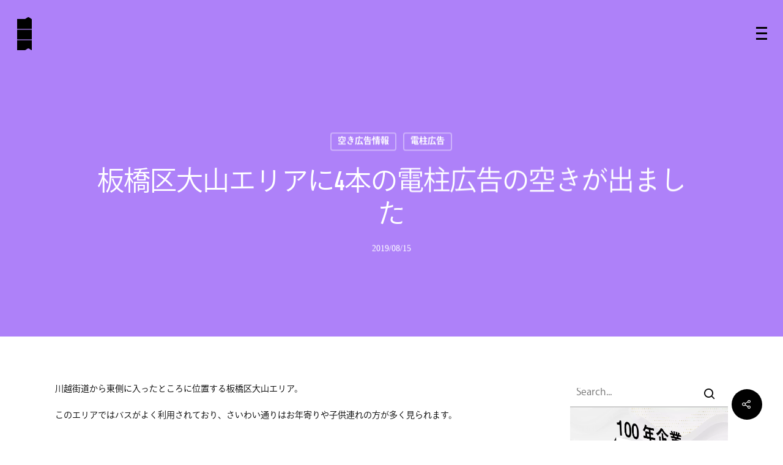

--- FILE ---
content_type: text/html; charset=utf-8
request_url: https://www.google.com/maps/d/embed?mid=13qZGmcOp1ABkr82XETW1kMpf-G3hpiND
body_size: 8691
content:
<!DOCTYPE html><html itemscope itemtype="http://schema.org/WebSite"><head><script nonce="Y4hG1QW1l8Hb8MrBlM32jQ">window['ppConfig'] = {productName: '06194a8f37177242d55a18e38c5a91c6', deleteIsEnforced:  false , sealIsEnforced:  false , heartbeatRate:  0.5 , periodicReportingRateMillis:  60000.0 , disableAllReporting:  false };(function(){'use strict';function k(a){var b=0;return function(){return b<a.length?{done:!1,value:a[b++]}:{done:!0}}}function l(a){var b=typeof Symbol!="undefined"&&Symbol.iterator&&a[Symbol.iterator];if(b)return b.call(a);if(typeof a.length=="number")return{next:k(a)};throw Error(String(a)+" is not an iterable or ArrayLike");}var m=typeof Object.defineProperties=="function"?Object.defineProperty:function(a,b,c){if(a==Array.prototype||a==Object.prototype)return a;a[b]=c.value;return a};
function n(a){a=["object"==typeof globalThis&&globalThis,a,"object"==typeof window&&window,"object"==typeof self&&self,"object"==typeof global&&global];for(var b=0;b<a.length;++b){var c=a[b];if(c&&c.Math==Math)return c}throw Error("Cannot find global object");}var p=n(this);function q(a,b){if(b)a:{var c=p;a=a.split(".");for(var d=0;d<a.length-1;d++){var e=a[d];if(!(e in c))break a;c=c[e]}a=a[a.length-1];d=c[a];b=b(d);b!=d&&b!=null&&m(c,a,{configurable:!0,writable:!0,value:b})}}
q("Object.is",function(a){return a?a:function(b,c){return b===c?b!==0||1/b===1/c:b!==b&&c!==c}});q("Array.prototype.includes",function(a){return a?a:function(b,c){var d=this;d instanceof String&&(d=String(d));var e=d.length;c=c||0;for(c<0&&(c=Math.max(c+e,0));c<e;c++){var f=d[c];if(f===b||Object.is(f,b))return!0}return!1}});
q("String.prototype.includes",function(a){return a?a:function(b,c){if(this==null)throw new TypeError("The 'this' value for String.prototype.includes must not be null or undefined");if(b instanceof RegExp)throw new TypeError("First argument to String.prototype.includes must not be a regular expression");return this.indexOf(b,c||0)!==-1}});function r(a,b,c){a("https://csp.withgoogle.com/csp/proto/"+encodeURIComponent(b),JSON.stringify(c))}function t(){var a;if((a=window.ppConfig)==null?0:a.disableAllReporting)return function(){};var b,c,d,e;return(e=(b=window)==null?void 0:(c=b.navigator)==null?void 0:(d=c.sendBeacon)==null?void 0:d.bind(navigator))!=null?e:u}function u(a,b){var c=new XMLHttpRequest;c.open("POST",a);c.send(b)}
function v(){var a=(w=Object.prototype)==null?void 0:w.__lookupGetter__("__proto__"),b=x,c=y;return function(){var d=a.call(this),e,f,g,h;r(c,b,{type:"ACCESS_GET",origin:(f=window.location.origin)!=null?f:"unknown",report:{className:(g=d==null?void 0:(e=d.constructor)==null?void 0:e.name)!=null?g:"unknown",stackTrace:(h=Error().stack)!=null?h:"unknown"}});return d}}
function z(){var a=(A=Object.prototype)==null?void 0:A.__lookupSetter__("__proto__"),b=x,c=y;return function(d){d=a.call(this,d);var e,f,g,h;r(c,b,{type:"ACCESS_SET",origin:(f=window.location.origin)!=null?f:"unknown",report:{className:(g=d==null?void 0:(e=d.constructor)==null?void 0:e.name)!=null?g:"unknown",stackTrace:(h=Error().stack)!=null?h:"unknown"}});return d}}function B(a,b){C(a.productName,b);setInterval(function(){C(a.productName,b)},a.periodicReportingRateMillis)}
var D="constructor __defineGetter__ __defineSetter__ hasOwnProperty __lookupGetter__ __lookupSetter__ isPrototypeOf propertyIsEnumerable toString valueOf __proto__ toLocaleString x_ngfn_x".split(" "),E=D.concat,F=navigator.userAgent.match(/Firefox\/([0-9]+)\./),G=(!F||F.length<2?0:Number(F[1])<75)?["toSource"]:[],H;if(G instanceof Array)H=G;else{for(var I=l(G),J,K=[];!(J=I.next()).done;)K.push(J.value);H=K}var L=E.call(D,H),M=[];
function C(a,b){for(var c=[],d=l(Object.getOwnPropertyNames(Object.prototype)),e=d.next();!e.done;e=d.next())e=e.value,L.includes(e)||M.includes(e)||c.push(e);e=Object.prototype;d=[];for(var f=0;f<c.length;f++){var g=c[f];d[f]={name:g,descriptor:Object.getOwnPropertyDescriptor(Object.prototype,g),type:typeof e[g]}}if(d.length!==0){c=l(d);for(e=c.next();!e.done;e=c.next())M.push(e.value.name);var h;r(b,a,{type:"SEAL",origin:(h=window.location.origin)!=null?h:"unknown",report:{blockers:d}})}};var N=Math.random(),O=t(),P=window.ppConfig;P&&(P.disableAllReporting||P.deleteIsEnforced&&P.sealIsEnforced||N<P.heartbeatRate&&r(O,P.productName,{origin:window.location.origin,type:"HEARTBEAT"}));var y=t(),Q=window.ppConfig;if(Q)if(Q.deleteIsEnforced)delete Object.prototype.__proto__;else if(!Q.disableAllReporting){var x=Q.productName;try{var w,A;Object.defineProperty(Object.prototype,"__proto__",{enumerable:!1,get:v(),set:z()})}catch(a){}}
(function(){var a=t(),b=window.ppConfig;b&&(b.sealIsEnforced?Object.seal(Object.prototype):b.disableAllReporting||(document.readyState!=="loading"?B(b,a):document.addEventListener("DOMContentLoaded",function(){B(b,a)})))})();}).call(this);
</script><title itemprop="name">板橋区大山エリアに4本の電柱広告の空きが出ました - Google My Maps</title><meta name="robots" content="noindex,nofollow"/><meta http-equiv="X-UA-Compatible" content="IE=edge,chrome=1"><meta name="viewport" content="initial-scale=1.0,minimum-scale=1.0,maximum-scale=1.0,user-scalable=0,width=device-width"/><meta name="description" itemprop="description" content="川越街道から東側に入ったところに位置する板橋区大山エリア。このエリアではバスがよく利用されており、さいわい通りはお年寄りや子供連れの方が多く見られます。

【近隣情報】
川越街道・さいわい通り・中丸通り・明日葉保育園大山園・板橋幸町郵便局

【看板所在地】
板橋区中丸町46・49・55"/><meta itemprop="url" content="https://www.google.com/maps/d/viewer?mid=13qZGmcOp1ABkr82XETW1kMpf-G3hpiND"/><meta itemprop="image" content="https://www.google.com/maps/d/thumbnail?mid=13qZGmcOp1ABkr82XETW1kMpf-G3hpiND"/><meta property="og:type" content="website"/><meta property="og:title" content="板橋区大山エリアに4本の電柱広告の空きが出ました - Google My Maps"/><meta property="og:description" content="川越街道から東側に入ったところに位置する板橋区大山エリア。このエリアではバスがよく利用されており、さいわい通りはお年寄りや子供連れの方が多く見られます。

【近隣情報】
川越街道・さいわい通り・中丸通り・明日葉保育園大山園・板橋幸町郵便局

【看板所在地】
板橋区中丸町46・49・55"/><meta property="og:url" content="https://www.google.com/maps/d/viewer?mid=13qZGmcOp1ABkr82XETW1kMpf-G3hpiND"/><meta property="og:image" content="https://www.google.com/maps/d/thumbnail?mid=13qZGmcOp1ABkr82XETW1kMpf-G3hpiND"/><meta property="og:site_name" content="Google My Maps"/><meta name="twitter:card" content="summary_large_image"/><meta name="twitter:title" content="板橋区大山エリアに4本の電柱広告の空きが出ました - Google My Maps"/><meta name="twitter:description" content="川越街道から東側に入ったところに位置する板橋区大山エリア。このエリアではバスがよく利用されており、さいわい通りはお年寄りや子供連れの方が多く見られます。

【近隣情報】
川越街道・さいわい通り・中丸通り・明日葉保育園大山園・板橋幸町郵便局

【看板所在地】
板橋区中丸町46・49・55"/><meta name="twitter:image:src" content="https://www.google.com/maps/d/thumbnail?mid=13qZGmcOp1ABkr82XETW1kMpf-G3hpiND"/><link rel="stylesheet" id="gmeviewer-styles" href="https://www.gstatic.com/mapspro/_/ss/k=mapspro.gmeviewer.ZPef100W6CI.L.W.O/am=AAAE/d=0/rs=ABjfnFU-qGe8BTkBR_LzMLwzNczeEtSkkw" nonce="HugaFbi9P7r4lSPQjrVUhA"><link rel="stylesheet" href="https://fonts.googleapis.com/css?family=Roboto:300,400,500,700" nonce="HugaFbi9P7r4lSPQjrVUhA"><link rel="shortcut icon" href="//www.gstatic.com/mapspro/images/favicon-001.ico"><link rel="canonical" href="https://www.google.com/mymaps/viewer?mid=13qZGmcOp1ABkr82XETW1kMpf-G3hpiND&amp;hl=en_US"></head><body jscontroller="O1VPAb" jsaction="click:cOuCgd;"><div class="c4YZDc HzV7m-b7CEbf SfQLQb-dIxMhd-bN97Pc-b3rLgd"><div class="jQhVs-haAclf"><div class="jQhVs-uMX1Ee-My5Dr-purZT-uDEFge"><div class="jQhVs-uMX1Ee-My5Dr-purZT-uDEFge-bN97Pc"><div class="jQhVs-uMX1Ee-My5Dr-purZT-uDEFge-Bz112c"></div><div class="jQhVs-uMX1Ee-My5Dr-purZT-uDEFge-fmcmS-haAclf"><div class="jQhVs-uMX1Ee-My5Dr-purZT-uDEFge-fmcmS">Open full screen to view more</div></div></div></div></div><div class="i4ewOd-haAclf"><div class="i4ewOd-UzWXSb" id="map-canvas"></div></div><div class="X3SwIb-haAclf NBDE7b-oxvKad"><div class="X3SwIb-i8xkGf"></div></div><div class="Te60Vd-ZMv3u dIxMhd-bN97Pc-b3rLgd"><div class="dIxMhd-bN97Pc-Tswv1b-Bz112c"></div><div class="dIxMhd-bN97Pc-b3rLgd-fmcmS">This map was created by a user. <a href="//support.google.com/mymaps/answer/3024454?hl=en&amp;amp;ref_topic=3188329" target="_blank">Learn how to create your own.</a></div><div class="dIxMhd-bN97Pc-b3rLgd-TvD9Pc" title="Close"></div></div><script nonce="Y4hG1QW1l8Hb8MrBlM32jQ">
  function _DumpException(e) {
    if (window.console) {
      window.console.error(e.stack);
    }
  }
  var _pageData = "[[1,null,null,null,null,null,null,null,null,null,\"at\",\"\",\"\",1769427495329,\"\",\"en_US\",false,[],\"https://www.google.com/maps/d/viewer?mid\\u003d13qZGmcOp1ABkr82XETW1kMpf-G3hpiND\",\"https://www.google.com/maps/d/embed?mid\\u003d13qZGmcOp1ABkr82XETW1kMpf-G3hpiND\\u0026ehbc\\u003d2E312F\",\"https://www.google.com/maps/d/edit?mid\\u003d13qZGmcOp1ABkr82XETW1kMpf-G3hpiND\",\"https://www.google.com/maps/d/thumbnail?mid\\u003d13qZGmcOp1ABkr82XETW1kMpf-G3hpiND\",null,null,true,\"https://www.google.com/maps/d/print?mid\\u003d13qZGmcOp1ABkr82XETW1kMpf-G3hpiND\",\"https://www.google.com/maps/d/pdf?mid\\u003d13qZGmcOp1ABkr82XETW1kMpf-G3hpiND\",\"https://www.google.com/maps/d/viewer?mid\\u003d13qZGmcOp1ABkr82XETW1kMpf-G3hpiND\",null,false,\"/maps/d\",\"maps/sharing\",\"//www.google.com/intl/en_US/help/terms_maps.html\",true,\"https://docs.google.com/picker\",null,false,null,[[[\"//www.gstatic.com/mapspro/images/google-my-maps-logo-regular-001.png\",143,25],[\"//www.gstatic.com/mapspro/images/google-my-maps-logo-regular-2x-001.png\",286,50]],[[\"//www.gstatic.com/mapspro/images/google-my-maps-logo-small-001.png\",113,20],[\"//www.gstatic.com/mapspro/images/google-my-maps-logo-small-2x-001.png\",226,40]]],1,\"https://www.gstatic.com/mapspro/_/js/k\\u003dmapspro.gmeviewer.en_US.knJKv4m5-eY.O/am\\u003dAAAE/d\\u003d0/rs\\u003dABjfnFWJ7eYXBrZ1WlLyBY6MwF9-imcrgg/m\\u003dgmeviewer_base\",null,null,true,null,\"US\",null,null,null,null,null,null,true],[\"mf.map\",\"13qZGmcOp1ABkr82XETW1kMpf-G3hpiND\",\"板橋区大山エリアに4本の電柱広告の空きが出ました\",null,[139.7010712,35.7446473,139.7020632,35.742852],[139.7010712,35.7446473,139.7020632,35.742852],[[null,\"pw3aIPqqlsQ\",\"無題のレイヤ\",\"\",[[[\"[data-uri]\\u003d\\u003d\"],null,1,1,[[null,[35.7446473,139.7020632]],\"0\",null,\"pw3aIPqqlsQ\",[35.7446473,139.7020632],[0,0],\"2AA210A978315EC3\"],[[\"167\"]]],[[\"[data-uri]\\u003d\\u003d\"],null,1,1,[[null,[35.742852,139.7010712]],\"0\",null,\"pw3aIPqqlsQ\",[35.742852,139.7010712],[0,0],\"2AA21F731F34FE7A\"],[[\"176\"]]],[[\"[data-uri]\\u003d\\u003d\"],null,1,1,[[null,[35.7433005,139.7017041]],\"0\",null,\"pw3aIPqqlsQ\",[35.7433005,139.7017041],[0,0],\"2AA220C973B20415\"],[[\"185\"]]],[[\"[data-uri]\\u003d\\u003d\"],null,1,1,[[null,[35.7432744,139.7011677]],\"0\",null,\"pw3aIPqqlsQ\",[35.7432744,139.7011677],[0,0],\"2AA2216577773FF8\"],[[\"186\"]]]],null,null,true,null,null,null,null,[[\"pw3aIPqqlsQ\",1,null,null,null,\"https://www.google.com/maps/d/kml?mid\\u003d13qZGmcOp1ABkr82XETW1kMpf-G3hpiND\\u0026resourcekey\\u0026lid\\u003dpw3aIPqqlsQ\",null,null,null,null,null,2,null,[[[\"2AA210A978315EC3\",[[[35.7446473,139.7020632]]],null,null,0,[[\"名前\",[\"167\"],1],null,null,null,[null,\"ChIJRQZqhLqSGGARiFdJPFOdZCE\",false]],null,0],[\"2AA21F731F34FE7A\",[[[35.742852,139.7010712]]],null,null,0,[[\"名前\",[\"176\"],1]],null,1],[\"2AA220C973B20415\",[[[35.7433005,139.7017041]]],null,null,0,[[\"名前\",[\"185\"],1]],null,2],[\"2AA2216577773FF8\",[[[35.7432744,139.7011677]]],null,null,0,[[\"名前\",[\"186\"],1]],null,3]],[[[\"[data-uri]\\u003d\\u003d\",null,0.25],[[\"000000\",1],1200],[[\"000000\",0.30196078431372547],[\"000000\",1],1200]]]]]],null,null,null,null,null,1]],[2],null,null,\"mapspro_in_drive\",\"13qZGmcOp1ABkr82XETW1kMpf-G3hpiND\",\"https://drive.google.com/abuse?id\\u003d13qZGmcOp1ABkr82XETW1kMpf-G3hpiND\",true,false,false,\"川越街道から東側に入ったところに位置する板橋区大山エリア。このエリアではバスがよく利用されており、さいわい通りはお年寄りや子供連れの方が多く見られます。\\n\\n【近隣情報】\\n川越街道・さいわい通り・中丸通り・明日葉保育園大山園・板橋幸町郵便局\\n\\n【看板所在地】\\n板橋区中丸町46・49・55\",2,false,\"https://www.google.com/maps/d/kml?mid\\u003d13qZGmcOp1ABkr82XETW1kMpf-G3hpiND\\u0026resourcekey\",211,true,false,\"川越街道から東側に入ったところに位置する板橋区大山エリア。このエリアではバスがよく利用されており、さいわい通りはお年寄りや子供連れの方が多く見られます。\\n\\n【近隣情報】\\n川越街道・さいわい通り・中丸通り・明日葉保育園大山園・板橋幸町郵便局\\n\\n【看板所在地】\\n板橋区中丸町46・49・55\",true,\"\",true,null,[null,null,[1565768292,681514000],[1565824693,713000000]],false,\"https://support.google.com/legal/troubleshooter/1114905#ts\\u003d9723198%2C1115689\"]]";</script><script type="text/javascript" src="//maps.googleapis.com/maps/api/js?v=3.61&client=google-maps-pro&language=en_US&region=US&libraries=places,visualization,geometry,search" nonce="Y4hG1QW1l8Hb8MrBlM32jQ"></script><script id="base-js" src="https://www.gstatic.com/mapspro/_/js/k=mapspro.gmeviewer.en_US.knJKv4m5-eY.O/am=AAAE/d=0/rs=ABjfnFWJ7eYXBrZ1WlLyBY6MwF9-imcrgg/m=gmeviewer_base" nonce="Y4hG1QW1l8Hb8MrBlM32jQ"></script><script nonce="Y4hG1QW1l8Hb8MrBlM32jQ">_startApp();</script></div></body></html>

--- FILE ---
content_type: image/svg+xml
request_url: https://3kosha.co.jp/wp-content/uploads/2018/12/san_bk.svg
body_size: 314
content:
<svg xmlns="http://www.w3.org/2000/svg" viewBox="0 0 39.78 89.58"><title>san_bk</title><g id="レイヤー_2" data-name="レイヤー 2"><g id="logo"><rect y="34.07" width="39.78" height="26.38"/><path d="M0,62.72V89.58H20.79c3.45,0,6.22-4.83,9.55-4.83s6,4.83,9.44,4.83V62.72Z"/><path d="M38.43,4.63h0C35.59,3.42,33.17,0,30.28,0c-3.33,0-6,4.94-9.49,4.94H0V31.8H39.78V6.63A2.18,2.18,0,0,0,38.43,4.63Z"/></g></g></svg>

--- FILE ---
content_type: image/svg+xml
request_url: https://3kosha.co.jp/wp-content/uploads/2019/01/sign.svg
body_size: 1540
content:
<svg viewBox="0 0 58.6 11.61" xmlns="http://www.w3.org/2000/svg"><path d="m3.15 7.58c0 1.1-.6 1.85-1.55 1.85s-1.43-.72-1.6-1.98l.78-.18c.18 1.1.46 1.41.83 1.41s.77-.41.77-1a3.82 3.82 0 0 0 -1.14-2.5 3.53 3.53 0 0 1 -1.16-2.69 1.53 1.53 0 0 1 1.46-1.72c1 0 1.34.66 1.58 1.65l-.78.23c-.23-.86-.42-1.14-.83-1.14s-.65.49-.65.91a2.86 2.86 0 0 0 1 2.09 4.4 4.4 0 0 1 1.29 3.07z"/><path d="m5.33 1.2a.54.54 0 0 1 -.49.56.56.56 0 0 1 -.52-.56.56.56 0 0 1 .52-.58.55.55 0 0 1 .49.58zm-.15 8.09h-.74v-6.29h.74z"/><path d="m9.43 8.71c0 1.69-.41 2.43-1.92 2.9l-.24-.61c1.12-.36 1.42-.88 1.42-1.83v-.17a1.28 1.28 0 0 1 -.9.46c-1.06 0-1.36-1.26-1.36-3.27s.36-3.29 1.41-3.29a1.29 1.29 0 0 1 .85.4v-.3h.74zm-.74-.36v-4.35a1.21 1.21 0 0 0 -.81-.39c-.56 0-.69 1.11-.69 2.57 0 1.79.19 2.58.74 2.58a1.21 1.21 0 0 0 .76-.41z"/><path d="m13.68 9.29h-.75v-4.7c0-.75-.18-1-.61-1a1.23 1.23 0 0 0 -.78.38v5.32h-.74v-6.29h.74v.31a1.42 1.42 0 0 1 1-.44c.82 0 1.12.63 1.12 1.68z"/><path d="m27.56 4.82a.25.25 0 0 1 -.26.27c-.2 0-.65-.11-1-.11s-.61 0-1 .06c-.09 2-.76 3.28-2.33 4.07-.36.18-.55-.12-.21-.37a4.07 4.07 0 0 0 1.9-3.63c-.43.06-1 .15-1.42.24a12.4 12.4 0 0 1 0 1.47c0 .28-.1.51-.29.52s-.39-.24-.39-.62a11.45 11.45 0 0 0 .14-1.26 17.2 17.2 0 0 1 -1.74.36c-.32 0-.74-.46-.77-.91 0-.16.07-.23.24-.12a1.86 1.86 0 0 0 .78.29 13.09 13.09 0 0 0 1.48-.17 5.51 5.51 0 0 0 -.16-.91c0-.17-.08-.24-.31-.37s-.33-.15-.33-.27.3-.23.47-.23a.88.88 0 0 1 .79.41 12.16 12.16 0 0 1 0 1.29l1.46-.25a11.67 11.67 0 0 0 -.07-1.22c0-.29-.09-.38-.27-.48s-.27-.16-.27-.3.34-.23.5-.23a.87.87 0 0 1 .83.49 6.13 6.13 0 0 1 0 .68v.94c.89-.14 1.14-.23 1.41-.23s.82.24.82.59z"/><path d="m32.79 3.88a16.86 16.86 0 0 1 -1.11 1.35l.12.08a.74.74 0 0 1 .22.55 19.73 19.73 0 0 1 0 2.88c0 .3-.2.44-.4.44s-.42-.35-.42-.67a5 5 0 0 1 .12-.64 10.05 10.05 0 0 0 .06-1.95.63.63 0 0 0 -.1-.29 11.81 11.81 0 0 1 -3 2.24c-.35.17-.51-.19-.23-.38a13.42 13.42 0 0 0 4-3.87c.16-.32.14-.45-.15-.8-.17-.19-.1-.29.11-.29.47 0 1.07.46 1.07.78a1.13 1.13 0 0 1 -.29.57z"/><path d="m35.85 7.7a.82.82 0 0 0 .76 0 14.08 14.08 0 0 0 4-3.2.2.2 0 0 1 .32.25 12.26 12.26 0 0 1 -3.93 3.56 1.83 1.83 0 0 1 -.79.33 1.36 1.36 0 0 1 -1.09-1.06c0-.17.09-.25.22-.18zm-.3-4.17a2.58 2.58 0 0 1 1.54.88c.25.32.28.82 0 1s-.39 0-.72-.43a7.38 7.38 0 0 0 -1-1c-.2-.28-.1-.49.18-.45z"/><path d="m48.28 2.91c.2-.32.46-.69.61-.69s.87.59.87.84-.16.23-.52.23h-6v2.22a5.46 5.46 0 0 1 -1.53 4.19c-.21.2-.43 0-.26-.24a6.48 6.48 0 0 0 1.12-4.18c0-.81 0-1.74-.07-2.59 0-.15 0-.2.16-.18a2.31 2.31 0 0 1 .78.4h2c0-.46 0-1.06 0-1.38a.12.12 0 0 1 .13-.15c.15 0 1.06 0 1.06.29s-.2.28-.48.34v.9zm0 5.24a6.58 6.58 0 0 0 -.71-1c-.11-.15 0-.35.21-.24a3.22 3.22 0 0 1 1.8 2.22c0 .31-.13.48-.4.49s-.31-.12-.42-.4a6.06 6.06 0 0 0 -.3-.74 21.68 21.68 0 0 1 -4.58.79c0 .22-.12.41-.28.41s-.32-.45-.38-1q0-.12.09-.12l1.5-.07a20.31 20.31 0 0 0 .94-4.14.13.13 0 0 1 .17-.11c.51.11 1 .31 1 .53s-.27.23-.47.24a21.83 21.83 0 0 1 -1.16 3.45c1.22-.08 2.18-.2 3-.33z"/><path d="m57.11 5.09c.2-.31.47-.68.62-.68s.87.59.87.83-.16.23-.52.23h-7.51c-.12 0-.2 0-.2-.19s.08-.19.2-.19h3.55c0-.19 0-.46 0-1.16v-.43h-1.81a5.06 5.06 0 0 1 -1.31 1.38c-.22.16-.4 0-.23-.23a5.94 5.94 0 0 0 1.43-2.9c0-.11.07-.14.17-.12.28.08.9.37.9.56s-.17.19-.41.16a7.73 7.73 0 0 1 -.35.77h1.61c0-.58 0-1.29-.06-1.58 0-.09 0-.14.12-.14.43 0 1.06 0 1.06.29s-.18.27-.47.32v1.11h1.66c.2-.31.45-.67.59-.67s.87.58.87.83-.17.22-.52.22h-2.6v1.59zm-1 1.51c.13-.2.34-.45.45-.45s.74.42.74.62-.16.21-.33.29v2.47s-.14.36-.41.36-.27-.17-.27-.32v-.3h-3.64v.4c0 .2-.15.3-.42.3s-.23-.1-.23-.26c0-.65 0-2.5 0-3.38a.13.13 0 0 1 .13-.13 2 2 0 0 1 .85.4zm.19 2.28c0-.6 0-1.45 0-1.9h-3.64v1.2.7z"/><path d="m16.79 3.53h.6v4.55h-.6z"/><g fill="none"><path d="m16.79 0h.6v3.53h-.6z"/><path d="m16.79 8.08h.6v3.53h-.6z"/></g></svg>

--- FILE ---
content_type: image/svg+xml
request_url: https://3kosha.co.jp/wp-content/uploads/2020/03/menu_btn_promotion.svg
body_size: 2749
content:
<svg viewBox="0 0 104.86 11.61" xmlns="http://www.w3.org/2000/svg"><path d="m3.07 3.1c0 1.66-.94 2.36-1.93 2.36h-.37v3.81h-.77v-8.39h1.2c1.05 0 1.87.67 1.87 2.22zm-.78 0c0-1-.42-1.52-1.11-1.52h-.41v3.13h.41c.69 0 1.11-.55 1.11-1.57z"/><path d="m6.38 3-.22.78a1.18 1.18 0 0 0 -.58-.14.87.87 0 0 0 -.67.34v5.29h-.75v-6.27h.75v.31a1.21 1.21 0 0 1 1.47-.31z"/><path d="m10.29 6.13c0 2.15-.55 3.27-1.61 3.27s-1.62-1.12-1.62-3.27.55-3.29 1.62-3.29 1.61 1.16 1.61 3.29zm-.75 0c0-1.74-.29-2.56-.88-2.56s-.85.82-.85 2.56.29 2.54.88 2.54.85-.8.85-2.54z"/><path d="m16.26 9.27h-.75v-4.7c0-.75-.16-1-.55-1a1.2 1.2 0 0 0 -.72.37v5.33h-.74v-4.7c0-.75-.17-1-.55-1a1.2 1.2 0 0 0 -.72.37v5.33h-.75v-6.27h.75v.31a1.39 1.39 0 0 1 1-.45.87.87 0 0 1 .85.52 1.72 1.72 0 0 1 1.16-.52c.76 0 1.06.64 1.06 1.68z"/><path d="m20.65 6.13c0 2.15-.55 3.27-1.62 3.27s-1.62-1.12-1.62-3.27.59-3.29 1.59-3.29 1.65 1.16 1.65 3.29zm-.76 0c0-1.74-.28-2.56-.87-2.56s-.85.82-.85 2.56.29 2.54.87 2.54.85-.8.85-2.54z"/><path d="m23.67 8.52-.08.73a1.81 1.81 0 0 1 -.72.15c-.68 0-.91-.49-.91-1.24v-4.5h-.53v-.66h.57v-2l.72-.45v2.45h.9v.68h-.9v4.45c0 .36.14.55.35.55a1.28 1.28 0 0 0 .6-.16z"/><path d="m25.63 1.18a.54.54 0 0 1 -.49.56.57.57 0 0 1 -.52-.56.56.56 0 0 1 .52-.58.53.53 0 0 1 .49.58zm-.14 8.09h-.75v-6.27h.75z"/><path d="m30 6.13c0 2.15-.55 3.27-1.62 3.27s-1.62-1.12-1.62-3.27.56-3.29 1.62-3.29 1.62 1.16 1.62 3.29zm-.75 0c0-1.74-.29-2.56-.88-2.56s-.85.82-.85 2.56.29 2.54.88 2.54.82-.8.82-2.54z"/><path d="m34 9.27h-.7v-4.7c0-.75-.18-1-.61-1a1.21 1.21 0 0 0 -.78.37v5.33h-.75v-6.27h.75v.31a1.41 1.41 0 0 1 1-.45c.81 0 1.11.64 1.11 1.68z"/><path d="m42.44 4c.43 0 2.11-.22 2.88-.34.41 0 .47-.18.66-.18.4 0 1 .52 1 .78s-.28.38-.47.82a6.86 6.86 0 0 1 -4.39 3.92c-.29.1-.43-.24-.13-.39a7.08 7.08 0 0 0 3.91-4.09c.08-.26 0-.36-.2-.34a20.62 20.62 0 0 0 -2.4.45 4 4 0 0 1 -.93.24 1.22 1.22 0 0 1 -.9-.9c0-.24.09-.33.28-.21a1.33 1.33 0 0 0 .69.24zm4.09-1.34a1.06 1.06 0 1 1 2.12 0 1.06 1.06 0 1 1 -2.12 0zm1.73 0a.68.68 0 0 0 -.66-.66.69.69 0 0 0 -.68.7.7.7 0 0 0 .68.72.69.69 0 0 0 .66-.73z"/><path d="m50.44 7.73c0 .34 0 .52-.26.52s-.34-.12-.4-.57 0-1.77-.12-2.31a2.18 2.18 0 0 0 -.66-1.19c-.12-.15 0-.32.17-.27a2 2 0 0 1 .68.31l.09.07a21.23 21.23 0 0 0 2.97-.29c.27 0 .34-.18.52-.18.34 0 .91.46.91.76s-.22.35-.34.81-.25.92-.46 1.49a.44.44 0 0 1 .27.36.28.28 0 0 1 -.32.29c-.17 0-.42 0-.91 0s-1.64.06-2.14.1zm2.49-.87a9.07 9.07 0 0 0 .42-2.08c0-.14-.06-.22-.24-.21-.88 0-2 .29-2.42.29a1.05 1.05 0 0 1 -.41-.14 1.32 1.32 0 0 1 0 .37c.05.67.08 1.44.09 2 .72-.09 1.92-.19 2.56-.23z"/><path d="m61.68 5.79a.28.28 0 0 1 -.3.28h-.77a13.93 13.93 0 0 0 -2.1.24v.75c0 .52.07.75.72.74a12.85 12.85 0 0 0 1.29-.12c.34 0 .55.2.55.35 0 .3-.61.44-1.68.44-1.22 0-1.47-.39-1.47-1.21 0-.22 0-.54 0-.85l-1.11.25a5.55 5.55 0 0 1 -.91.17 1.15 1.15 0 0 1 -.9-.83c-.05-.2.1-.28.25-.18a1.32 1.32 0 0 0 .73.3 15.7 15.7 0 0 0 1.92-.23c0-.4 0-.74 0-.89a1.39 1.39 0 0 0 -.15-.5 6.57 6.57 0 0 1 -.69.07 1 1 0 0 1 -.81-.76c0-.18 0-.28.22-.18a1.52 1.52 0 0 0 .76.29 8.08 8.08 0 0 0 1.77-.38 2.83 2.83 0 0 1 .62-.19c.31 0 .53.21.53.37s-.13.25-.43.34a10.24 10.24 0 0 1 -1.47.32c.21.13.41.27.41.43a3.08 3.08 0 0 1 -.08.45c0 .15 0 .31-.05.48.44-.09 1.07-.2 1.47-.3a5.82 5.82 0 0 1 .87-.15c.34 0 .81.15.81.5z"/><path d="m63.57 5.76c.47 0 2.48-.21 3.1-.3s1-.2 1.33-.2.94.22.94.63c0 .14-.09.26-.37.26s-.5 0-1.18 0a28.29 28.29 0 0 0 -3 .31 6.57 6.57 0 0 1 -1 .16c-.39 0-.83-.59-.83-1 0-.17.11-.23.25-.14a1.4 1.4 0 0 0 .76.28z"/><path d="m69.8 4.47a2.48 2.48 0 0 1 1.47.7c.27.29.28.66.09.81s-.39.07-.65-.23-.63-.61-1.06-1a.16.16 0 0 1 .15-.28zm.7 3.43a.67.67 0 0 0 .67 0 12.36 12.36 0 0 0 4.17-3.58c.17-.22.45 0 .33.23a12.11 12.11 0 0 1 -4 3.92 2 2 0 0 1 -.78.34 1.27 1.27 0 0 1 -1.09-1c0-.17.09-.25.21-.17s.36.2.49.26zm.58-5a2.5 2.5 0 0 1 1.46.71.56.56 0 0 1 0 .83c-.16.12-.37.06-.66-.29a6.63 6.63 0 0 0 -1-1c-.1-.09 0-.28.2-.25z"/><path d="m80.63 5c0 .18-.17.45-.18.72s-.26 2-.37 2.53a.48.48 0 0 1 -.41.4c-.12 0-.24-.14-.33-.37a14.26 14.26 0 0 0 -1.47.2 4.63 4.63 0 0 1 -.74.13c-.26 0-.56-.36-.61-.7s.13-.28.28-.16a.7.7 0 0 0 .47.19c.45 0 1.43-.18 2-.24a.37.37 0 0 1 .23 0 16.3 16.3 0 0 0 .24-2.35c0-.25 0-.27-.24-.26s-1.85.37-2.35.39c-.29 0-.58-.33-.63-.73 0-.17.09-.25.25-.18s.34.25.54.24 1.66-.2 2.07-.26c.13 0 .29-.12.42-.13.34.03.83.36.83.58zm-3.82 1.34c0-.17.11-.24.27-.15a.9.9 0 0 0 .42.13 5.88 5.88 0 0 0 1.41-.25c.28-.05.6.1.6.31s-.12.26-.39.31a13.36 13.36 0 0 1 -1.73.25.64.64 0 0 1 -.58-.6z"/><path d="m82.26 7.68a.82.82 0 0 0 .76 0 14.3 14.3 0 0 0 4-3.2.2.2 0 1 1 .31.25 12 12 0 0 1 -3.94 3.57 1.87 1.87 0 0 1 -.79.34 1.36 1.36 0 0 1 -1.08-1.06c0-.17.09-.26.21-.18zm-.26-4.17a2.55 2.55 0 0 1 1.54.88c.25.32.28.82 0 1s-.39 0-.72-.43a6.42 6.42 0 0 0 -1-1.05c-.24-.23-.14-.45.18-.4z"/><path d="m95 6.87c.17-.29.39-.59.51-.59a1.4 1.4 0 0 1 .69.72c0 .14-.15.21-.41.21h-1v1.35s-.14.37-.38.37-.26-.17-.26-.32v-.24h-1.8v.72a.77.77 0 0 1 -.74.86c-.33 0-.16-.36-1-.59a.17.17 0 0 1 0-.33c.3 0 .57.07.75.07s.36-.08.38-.39c0-.09 0-.21 0-.34h-2.74c-.12 0-.2 0-.2-.19s.05-.18.2-.18h2.79v-.75h-3.68c-.12 0-.2 0-.2-.19s.08-.19.2-.19h3.65v-.73h-2.76c-.11 0-.19 0-.19-.2a.17.17 0 0 1 .19-.19h2.75v-.69h-1.67v.14c0 .2-.15.29-.4.29s-.23-.09-.23-.26c0-.49 0-1.32 0-2a.12.12 0 0 1 .14-.13 1.94 1.94 0 0 1 .73.35h1.47c0-.22 0-.45 0-.67h-3.57c-.11 0-.2 0-.2-.19a.18.18 0 0 1 .2-.19h3.5a8.46 8.46 0 0 0 0-.91c0-.12 0-.14.18-.14.44 0 1 .07 1 .3s-.14.25-.47.33v.42h2.27c.18-.28.43-.63.56-.63s.83.56.83.79-.13.22-.49.22h-3.24v.67h1.53c.12-.18.27-.36.36-.36s.68.4.68.61-.14.2-.29.26v1.08s-.12.36-.37.36-.27-.19-.27-.34h-1.65v.69h1.65c.13-.18.28-.36.37-.36s.68.41.68.62-.15.21-.3.27v.59zm-4.93-2.19h1.69v-.88h-1.68v.64zm2.28-.88v.88h1.65v-.88zm0 3.07h1.79v-.73h-1.79zm1.78.38h-1.78v.75h1.78z"/><path d="m101.53 7.56a5.56 5.56 0 0 0 3.1 1.32c.28 0 .24.23.06.3a.7.7 0 0 0 -.37.27c-.13.19-.19.25-.43.18a4.8 4.8 0 0 1 -2.76-2v2s-.14.34-.44.34-.24-.11-.24-.29 0-.82 0-1.68a8.07 8.07 0 0 1 -3.25 1.86c-.26.09-.38-.16-.14-.29a7.76 7.76 0 0 0 2.81-2h-2.63c-.12 0-.2 0-.2-.19s.08-.19.2-.19h3.27v-.76h-2.51c-.12 0-.2 0-.2-.19s.08-.19.2-.19h2.52v-.7h-3.06c-.12 0-.2 0-.2-.19s.08-.19.2-.19h2.11c-.19-.06-.23-.29-.3-.53s-.14-.33-.22-.49 0-.29.07-.31h-2.12c-.11 0-.19 0-.19-.2a.17.17 0 0 1 .19-.19h2.69c0-.58 0-1.37 0-1.76a.12.12 0 0 1 .13-.15c.15 0 .91 0 .91.27s-.16.23-.39.29v1.35h.91c0-.58 0-1.37 0-1.76 0-.1 0-.15.12-.15s.93 0 .93.27-.16.24-.4.29v1.35h.55c-.07 0-.09-.13 0-.26a5.34 5.34 0 0 0 .62-1.4c0-.08.08-.15.18-.11.3.1.78.39.77.56s-.15.18-.42.15a4.14 4.14 0 0 1 -.89 1 .22.22 0 0 1 -.11 0h1c.18-.27.41-.59.54-.59s.79.55.8.77-.14.21-.49.21h-2.19c.29.11.61.32.62.45s-.13.19-.41.18a3.13 3.13 0 0 1 -.58.7h1.27c.18-.28.41-.59.53-.59s.8.54.8.76-.14.21-.47.21h-2.63a.08.08 0 0 1 0 .05c0 .11-.07.16-.2.17v.48h1.52c.16-.26.37-.53.49-.53s.74.51.74.72-.12.19-.45.19h-2.3v.75h2.27c.17-.27.39-.57.51-.57s.78.53.78.75-.12.2-.46.2zm-3.53-5.56c-.12-.21 0-.41.25-.3.49.23.93.58.93 1 0 .26-.16.45-.4.44s-.32-.25-.45-.55a4.91 4.91 0 0 0 -.33-.59zm1.27 1.64a.19.19 0 0 1 .1 0c.42.24.78.54.74.93a.41.41 0 0 1 -.29.37h1.61a.22.22 0 0 1 0-.1 4.32 4.32 0 0 0 .4-1.18.08.08 0 0 1 0 0z"/><path d="m37.54 3.53h.61v4.55h-.61z"/><g fill="none"><path d="m37.54 8.08h.61v3.53h-.61z"/><path d="m37.54 0h.61v3.53h-.61z"/></g></svg>

--- FILE ---
content_type: image/svg+xml
request_url: https://3kosha.co.jp/wp-content/uploads/2018/12/contact.svg
body_size: 2444
content:
<svg viewBox="0 0 83.11 11.61" xmlns="http://www.w3.org/2000/svg"><path d="m3.29 7.47c-.22 1.2-.63 2-1.65 2-1.23.01-1.64-1.47-1.64-4.32s.44-4.33 1.67-4.33c1 0 1.36.79 1.59 2.07l-.75.2c-.24-1.22-.51-1.53-.86-1.53-.59 0-.86 1.15-.86 3.59s.28 3.58.91 3.58c.45 0 .65-.42.85-1.47z"/><path d="m7.45 6.2c0 2.15-.55 3.28-1.62 3.28s-1.62-1.13-1.62-3.28.55-3.29 1.62-3.29 1.62 1.14 1.62 3.29zm-.76 0c0-1.74-.28-2.55-.87-2.55s-.82.81-.82 2.55.29 2.54.87 2.54.82-.8.82-2.54z"/><path d="m11.52 9.34h-.75v-4.7c0-.75-.18-1-.61-1a1.26 1.26 0 0 0 -.78.36v5.34h-.74v-6.29h.74v.31a1.45 1.45 0 0 1 1-.45c.82 0 1.12.64 1.12 1.68z"/><path d="m14.69 8.59-.09.73a1.63 1.63 0 0 1 -.72.16c-.68 0-.88-.48-.88-1.25v-4.5h-.53v-.68h.53v-2l.69-.45v2.45h.9v.68h-.9v4.47c0 .36.14.56.35.56a1.37 1.37 0 0 0 .65-.17z"/><path d="m18.35 9.34h-.75v-.34a1.3 1.3 0 0 1 -.92.44c-.82 0-1.2-.75-1.2-2.1s.52-2.05 1.39-2.05a1.16 1.16 0 0 1 .73.23v-1c0-.59-.2-.84-.61-.84s-.53.18-.89.55l-.44-.57a2 2 0 0 1 1.34-.75c.81 0 1.31.32 1.31 1.52zm-.75-1v-2.13a1.11 1.11 0 0 0 -.71-.21c-.52 0-.65.51-.65 1.35s.13 1.42.58 1.42a1.19 1.19 0 0 0 .78-.39z"/><path d="m22.38 8.14c-.29.83-.7 1.34-1.35 1.34-1 0-1.53-1.2-1.53-3.24s.55-3.33 1.55-3.33c.76 0 1.1.63 1.3 1.41l-.66.33c-.16-.58-.28-1-.67-1s-.77.78-.77 2.58c0 1.49.21 2.51.81 2.51.31 0 .45-.27.72-1z"/><path d="m25.29 8.59-.08.73a1.66 1.66 0 0 1 -.72.16c-.68 0-.91-.5-.91-1.25v-4.5h-.53v-.68h.53v-2l.72-.45v2.45h.9v.68h-.9v4.47c0 .36.14.56.35.56a1.31 1.31 0 0 0 .64-.17z"/><path d="m34.73 5.49c0 .3 0 .63-.06 1a5.79 5.79 0 0 1 2.13-.49c1 0 1.63.54 1.63 1.39a1.45 1.45 0 0 1 -1.59 1.51 1.59 1.59 0 0 1 -1.62-1.38c0-.27.16-.33.29-.1a1.36 1.36 0 0 0 1.24.85.9.9 0 0 0 1-1 .92.92 0 0 0 -1-.87 4.72 4.72 0 0 0 -2.1.55 6.8 6.8 0 0 1 -.35 1.61c-.21.52-.43.78-.71.78a.93.93 0 0 1 -.59-.28c-.18-.16-.39-.34-.65-.6s-.3-.63.17-.91a16.53 16.53 0 0 1 1.68-.88c0-.36.07-.71.08-1s0-.42 0-.7a5.24 5.24 0 0 1 -1.08.14c-.55 0-.71 0-.94-.17a1.37 1.37 0 0 1 -.59-1c0-.22.13-.3.31-.11a1.65 1.65 0 0 0 1.17.7 8.27 8.27 0 0 0 1.12-.11 5.76 5.76 0 0 0 -.18-1.42c-.09-.27-.17-.3-.43-.44s-.22-.12-.22-.21.25-.34.43-.34a1.28 1.28 0 0 1 .51.09c.18.06.26.12.3.42a6.64 6.64 0 0 1 .07 1.06c.08.35.25.37.44.35s.41-.07.6-.07.31.07.31.25a.36.36 0 0 1 -.25.35 7.46 7.46 0 0 1 -1.11.35zm-.63 1.71a9.25 9.25 0 0 0 -1.29.8c-.1.09-.12.14 0 .26a1.09 1.09 0 0 0 .34.22c.2.07.35.06.45-.07a3.05 3.05 0 0 0 .5-1.21zm5.15-2.14a.35.35 0 0 1 -.6.18 2 2 0 0 0 -1.65-.55c-.2 0-.24-.2 0-.3a2 2 0 0 1 2 .07c.19.17.32.36.25.6z"/><path d="m41 5.66v4c0 .22-.13.34-.41.34s-.26-.11-.26-.29c0-1.19.12-6.54 0-8a.13.13 0 0 1 .12-.14 2.56 2.56 0 0 1 .89.4h1.43c.12-.18.28-.38.38-.38s.68.41.68.62-.15.21-.31.27v2.38s-.13.37-.37.37-.27-.18-.27-.33v-.1h-1.88zm1.88-1.21v-.88h-1.88v.88zm-1.88-2.06v.8h1.88v-.81h-1.88zm3.77 3.69c.12-.18.3-.38.39-.38s.72.42.72.63-.16.21-.32.28v1.9s-.14.37-.39.37-.28-.17-.28-.33v-.27h-1.79v.42c0 .21-.14.29-.4.29s-.24-.08-.24-.26c0-.58 0-2 0-2.86a.11.11 0 0 1 .13-.12 2.15 2.15 0 0 1 .75.33zm.14 1.82c0-.49 0-1.1 0-1.44h-1.8v1 .44zm2.09-5.9c.15-.19.35-.41.42-.41s.81.52.81.7-.17.22-.36.29c-.06 1.64 0 4.41 0 6.54a.81.81 0 0 1 -.87.88c-.33 0-.14-.41-.7-.59a.15.15 0 0 1 0-.3h.53c.21 0 .3-.08.32-.38 0-.66 0-2.06 0-3v-.9h-2v.17c0 .2-.14.3-.41.3s-.23-.1-.23-.26c0-.64 0-2.38 0-3.24a.12.12 0 0 1 .13-.13 2.07 2.07 0 0 1 .78.36zm-1.74.38v.81h2v-.81zm2 2.07v-.88h-2v.88z"/><path d="m56.2 6.91c0 .38-.17.62-.45.62s-.32-.61-.42-1.11c-.15-.77-.53-1.42-1.06-1.42s-1.39 1.82-1.91 2.82c-.33.62-.47.83-.87.83-.75 0-1.54-1-1.54-2.06 0-.76.1-1.06.1-1.49s-.12-.65-.54-1.16c-.12-.15 0-.28.16-.24a1.43 1.43 0 0 1 1.15 1.14c0 .48-.33 1.06-.33 1.69 0 .87.56 1.28.92 1.28s.52-.44.79-.88c.84-1.37 1.39-2.4 2.13-2.4a1.48 1.48 0 0 1 1.12.55 2.93 2.93 0 0 1 .75 1.83z"/><path d="m65.75 4.92a.76.76 0 0 0 -.38.29c-.11.19-.19.25-.42.17a5.93 5.93 0 0 1 -3.19-3.07 10.22 10.22 0 0 1 -4 3.76c-.23.12-.37-.16-.15-.3a10 10 0 0 0 3.68-4.23c0-.1.1-.12.21-.11.34.07.79.25.79.41s-.1.16-.29.16a5.65 5.65 0 0 0 3.72 2.63c.28.05.21.22.03.29zm-2.64 1.7c.15-.19.33-.41.44-.41s.74.42.74.63-.15.21-.31.29v2.43s-.17.36-.43.36a.28.28 0 0 1 -.28-.32v-.32h-3.27v.43c0 .21-.15.31-.42.31a.24.24 0 0 1 -.26-.27c0-.64.06-2.48 0-3.35a.11.11 0 0 1 .12-.13 2 2 0 0 1 .81.35zm-3.11-1.17c-.12 0-.2 0-.2-.19s.08-.19.2-.19h2.1c.19-.31.44-.66.58-.66s.8.58.8.82-.19.22-.47.22zm3.28 3.45c0-.62 0-1.47 0-1.9h-3.28v1.23.67z"/><path d="m69.81 4.87a3.43 3.43 0 0 1 2-.72 2 2 0 0 1 2.09 2.22c0 1.5-1.3 2.55-3.27 2.74-.2 0-.25-.22-.07-.28 1.77-.53 2.62-1.42 2.62-2.53 0-1.28-.62-1.72-1.39-1.72a3.37 3.37 0 0 0 -2.19 1 25.19 25.19 0 0 1 -.13 3.4c-.09.33-.21.51-.48.51s-.3-.59-.37-.84a5.42 5.42 0 0 0 -.62-1.12l-.51.77c-.15.22-.44.51-.73.25-.12-.11-.06-.39.13-.63a10 10 0 0 0 2-3c.06-.21 0-.22-.13-.13l-.48.4a1.49 1.49 0 0 1 -.84.43.69.69 0 0 1 -.62-.47.57.57 0 0 1 0-.41c0-.08.07-.08.12 0a1.36 1.36 0 0 0 .59.26 4.48 4.48 0 0 0 .95-.54 2.66 2.66 0 0 1 .65-.33 10 10 0 0 0 -.08-1.13.47.47 0 0 0 -.35-.45c-.21-.08-.4-.15-.4-.27s.2-.27.52-.27c.67 0 .84.12.84.63v1.64a.92.92 0 0 1 .2.53zm-.81 3.03a11.48 11.48 0 0 0 .15-2.09c-.24.34-.6.9-.94 1.41.22.3.42.55.56.72s.23.15.23-.04z"/><path d="m83.11 5.05c0 .19-.1.27-.43.27a8.35 8.35 0 0 0 -1.68-.05 6.45 6.45 0 0 1 -.48 1.73c-.17.34-.42.61-.64.61s-.66-.6-.78-.83 0-.22.12-.19l.53.11a.3.3 0 0 0 .34-.12 3.88 3.88 0 0 0 .34-1.19 12.3 12.3 0 0 0 -2.3.69c.07 2.2.08 2.44 1.66 2.42.7 0 1.06-.13 1.36-.13s.56.12.55.4-.7.44-1.43.44a5.11 5.11 0 0 1 -1.53-.21c-.89-.26-1.06-.74-1.15-2.72a6.78 6.78 0 0 1 -1.73.62.9.9 0 0 1 -.76-.9c0-.14.07-.18.2-.15a2.35 2.35 0 0 0 .7.21 8.34 8.34 0 0 0 1.57-.43c0-.55 0-1.09-.07-1.49s-.13-.42-.49-.58c-.15-.06-.16-.16-.11-.24a.52.52 0 0 1 .43-.2c.37 0 .85.24.88.5s0 .4 0 .83 0 .7 0 1c.7-.23 1.63-.51 2.38-.69a9.2 9.2 0 0 0 0-1.53c0-.31-.16-.38-.55-.58-.15-.08-.16-.19-.06-.28a.79.79 0 0 1 .42-.15c.35 0 .83.25.84.56a16.64 16.64 0 0 1 -.24 1.88 5.25 5.25 0 0 1 1.14-.14c.57 0 .97.28.97.53z"/><path d="m28.35 3.53h.65v4.55h-.6z"/><g fill="none"><path d="m28.35 0h.65v3.53h-.6z"/><path d="m28.35 8.08h.65v3.53h-.6z"/></g></svg>

--- FILE ---
content_type: image/svg+xml
request_url: https://3kosha.co.jp/wp-content/uploads/2018/12/recruit.svg
body_size: 2496
content:
<svg viewBox="0 0 64.74 11.61" xmlns="http://www.w3.org/2000/svg"><path d="m3.18 9.35h-.82l-.92-3.95a6.64 6.64 0 0 1 -.67 0v3.95h-.77v-8.35h1.2c1.05 0 1.87.69 1.87 2.16a2.28 2.28 0 0 1 -.88 2zm-.89-6.17c0-1-.42-1.48-1.11-1.48h-.41v3h.41c.69 0 1.11-.55 1.11-1.52z"/><path d="m7.1 6.46h-2.26c0 1.38.24 2.29.79 2.29.39 0 .56-.25.9-.81l.47.41c-.29.65-.68 1.14-1.38 1.14-1 0-1.52-1.2-1.52-3.24s.56-3.32 1.54-3.32 1.46 1.16 1.46 3.37zm-.74-.7c0-1.22-.26-2.1-.74-2.1s-.72.63-.77 2.1z"/><path d="m11 8.16c-.29.82-.69 1.33-1.34 1.33-1 0-1.54-1.2-1.54-3.24s.56-3.32 1.55-3.32c.77 0 1.1.62 1.31 1.4l-.66.34c-.17-.59-.29-1-.67-1s-.77.78-.77 2.58c0 1.5.2 2.51.8 2.51.32 0 .46-.27.72-1z"/><path d="m14.3 3.05-.23.78a1 1 0 0 0 -.57-.15.9.9 0 0 0 -.67.34v5.33h-.75v-6.29h.75v.31a1.2 1.2 0 0 1 .88-.44 1.13 1.13 0 0 1 .59.12z"/><path d="m18 9.35h-.75v-.35a1.41 1.41 0 0 1 -1 .45c-.81 0-1.11-.64-1.11-1.68v-4.71h.74v4.7c0 .75.18 1 .61 1a1.21 1.21 0 0 0 .78-.37v-5.33h.73z"/><path d="m20.31 1.26a.53.53 0 0 1 -.49.56.56.56 0 0 1 -.51-.56.56.56 0 0 1 .51-.58.54.54 0 0 1 .49.58zm-.14 8.09h-.74v-6.29h.74z"/><path d="m23.43 8.6-.08.73a1.66 1.66 0 0 1 -.72.16c-.68 0-.91-.49-.91-1.25v-4.5h-.53v-.68h.53v-2l.72-.46v2.46h.9v.68h-.9v4.47c0 .37.14.56.35.56a1.31 1.31 0 0 0 .64-.17z"/><path d="m31.81 4v1.43c.33-.16.64-.32.95-.46s.43.08.17.3a11.26 11.26 0 0 1 -1.12.73v3.15a.74.74 0 0 1 -.71.84c-.31 0-.16-.35-.91-.57-.21-.07-.18-.33 0-.32a6.19 6.19 0 0 0 .63.06c.23 0 .34-.09.36-.39 0-.48 0-1.55 0-2.49l-.72.36c0 .23-.09.48-.23.48s-.36-.31-.45-.82a.13.13 0 0 1 .1-.14c.47-.15.9-.31 1.3-.48v-.45c0-.28 0-.72 0-1.23h-1.08c-.12 0-.2 0-.2-.19s.08-.19.2-.19h1.11c0-.67 0-1.41-.1-2 0-.11.05-.14.18-.14.48 0 1 .08 1 .3s-.15.24-.47.33v1.48h.12c.17-.27.37-.55.48-.55s.64.54.65.73-.18.2-.36.2zm3.88 2.66a4.46 4.46 0 0 0 2.53 2c.22.06.19.26 0 .31a.62.62 0 0 0 -.36.27.27.27 0 0 1 -.41.08 4.88 4.88 0 0 1 -1.92-2.2v.45 2.18s-.14.28-.4.28a.23.23 0 0 1 -.25-.26c0-.25.06-1.81.06-2.19v-.18a6.16 6.16 0 0 1 -2.71 2.06c-.27.12-.42-.12-.17-.29a6.52 6.52 0 0 0 2.54-2.51h-2c-.12 0-.2 0-.2-.19s.08-.19.2-.19h2.4a9.58 9.58 0 0 0 -.07-1.08c0-.09 0-.13.12-.13.41 0 1 0 1 .27s-.18.25-.46.3v.64h1.24c.19-.29.43-.64.57-.64s.8.58.81.81-.17.21-.47.21zm-2.79-4.05a12.19 12.19 0 0 0 3.9-.94c.21-.11.24-.12.42 0a2.35 2.35 0 0 1 .46.5c.12.19 0 .32-.37.16a16.33 16.33 0 0 1 -4.38.67c-.26 0-.3-.36-.03-.39zm.64 1c.44.26.85.66.76 1.09a.39.39 0 0 1 -.5.34c-.22 0-.27-.3-.34-.59a4.62 4.62 0 0 0 -.19-.6c-.08-.22.05-.38.27-.26zm1.54-.25c.42.27.8.7.69 1.13a.39.39 0 0 1 -.53.29c-.24-.08-.24-.33-.24-.63s-.1-.4-.16-.59.03-.37.24-.22zm2.22-.16c.31.1.86.49.85.67s-.19.2-.48.15a5.49 5.49 0 0 1 -1.16 1.24c-.23.18-.41 0-.27-.21a5.45 5.45 0 0 0 .89-1.73c.02-.1.07-.17.17-.14z"/><path d="m45.34 2.15c.16-.2.36-.43.43-.43a1.47 1.47 0 0 1 .82.72c0 .13-.18.24-.38.32-.05 1.59 0 4.28 0 6.36a.86.86 0 0 1 -.89.85c-.33 0-.14-.41-.81-.59a.16.16 0 0 1 0-.31c.23 0 .52.06.64.06s.36-.1.38-.38c0-.43 0-1.14 0-1.86h-2.34v2.45s-.16.34-.46.34-.26-.11-.26-.29 0-1.11 0-2.5h-2.12a4.81 4.81 0 0 1 -1.45 3c-.21.2-.44 0-.26-.24a7.3 7.3 0 0 0 1.16-4.58c0-.9 0-2.05-.11-3.08 0-.16 0-.2.16-.18a2.4 2.4 0 0 1 .72.34zm-2.8 4.36v-1.83h-2.07v.64c0 .38 0 .78-.06 1.19zm-2.08-4v1.77h2.07v-1.75zm2.72 1.79h2.37v-1.77h-2.07c0 .09-.12.16-.3.19zm2.37 2.21v-1.83h-2.37v1.83z"/><path d="m48.28 4.47c0 .64-.2 1.24-.65 1.27a.34.34 0 0 1 -.37-.34c0-.41.31-.45.47-1a2.51 2.51 0 0 0 0-.77c0-.22.24-.24.32-.05a2.89 2.89 0 0 1 .23.89zm1 1.14v4.1c0 .21-.13.34-.43.34a.26.26 0 0 1 -.28-.29c0-.43.09-3.22.09-3.95 0-.41 0-3.24-.12-4.21a.1.1 0 0 1 .11-.14c.62 0 1.08.06 1.08.3s-.19.27-.46.33c-.02.69-.02 3.14-.02 3.52zm.42-1.72c0-.15-.13-.32-.19-.48s.05-.41.27-.25c.4.25.71.55.67.89a.38.38 0 0 1 -.45.35c-.24-.04-.26-.27-.33-.51zm4.75.77c.18-.28.41-.58.54-.58s.78.53.78.76-.15.2-.47.2h-5.3c-.11 0-.19 0-.19-.19a.17.17 0 0 1 .19-.19h2.33v-.78h-1.56c-.12 0-.2 0-.2-.19s.08-.19.2-.19h1.56c0-.25 0-.5 0-.73h-1.86c-.12 0-.2 0-.2-.19s.08-.19.2-.19h1.84c0-.34 0-.62-.05-.8s.05-.13.13-.13 1 0 1 .27-.19.29-.47.35v.31h1.28c.18-.28.4-.58.53-.58s.79.53.79.76-.15.2-.47.2h-2.05v.73h1c.16-.25.36-.52.48-.52s.74.5.74.71-.14.19-.44.19h-1.78v.78zm-.55 1c.13-.17.29-.36.36-.36s.74.53.74.7-.15.21-.32.28v2.92a.81.81 0 0 1 -.84.8c-.35 0-.13-.34-.72-.53a.16.16 0 0 1 0-.31c.19 0 .45.05.57.05s.31-.08.33-.3 0-.37 0-.59h-2.5v1.41c0 .19-.14.3-.41.3a.24.24 0 0 1 -.25-.27c0-.76.07-3.26 0-4.25a.11.11 0 0 1 .14-.12 2.11 2.11 0 0 1 .74.32zm-2.19.38h-.15v.67h2.53v-.62zm2.37 1.85v-.71h-2.56v.76z"/><path d="m59.27 4c.18-.28.39-.58.51-.59a1.51 1.51 0 0 1 .72.77c0 .14-.17.2-.42.2h-3.71c-.12 0-.2 0-.2-.19s.08-.19.2-.19h1.52c0-.29 0-.62 0-1h-1.34c-.12 0-.2 0-.2-.19s.08-.19.2-.19h1.34c0-.41 0-.79 0-1a.12.12 0 0 1 .11-.14c.15 0 1 0 1 .27s-.17.26-.42.31v.56h.64c.17-.27.38-.57.48-.57s.69.55.7.75-.17.2-.39.2h-1.5v1zm-.52 2.7c0 .07-.08.13-.2.17v.85h.68c.16-.27.37-.57.49-.57a1.36 1.36 0 0 1 .7.75c0 .14-.16.2-.4.2h-1.47v1.62s-.13.34-.43.34-.24-.1-.24-.29 0-.83 0-1.67h-1.44c-.12 0-.2 0-.2-.19s.08-.19.2-.19h1.49v-1h-1.56c-.12 0-.2 0-.2-.19s.08-.19.2-.19h2.87c.16-.26.37-.55.48-.55a1.34 1.34 0 0 1 .71.73c0 .14-.16.2-.41.2zm-1.63-1.2a4.56 4.56 0 0 0 -.2-.59c-.08-.18 0-.34.26-.23.41.24.83.63.74 1.05a.36.36 0 0 1 -.46.32c-.21-.05-.27-.32-.34-.59zm1.29.47a4.79 4.79 0 0 0 .5-1.3.14.14 0 0 1 .18-.12c.31.1.75.36.75.52s-.12.18-.4.18a3.81 3.81 0 0 1 -.77.92c-.2.12-.37-.01-.26-.24zm4.91-.76c.12-.16.28-.3.36-.3a1.07 1.07 0 0 1 .68.65c0 .11-.13.17-.31.22a7.24 7.24 0 0 1 -.88 2.5 3.37 3.37 0 0 0 1.41.89c.27.08.16.21 0 .26a.67.67 0 0 0 -.37.28c-.1.14-.16.2-.42.07a3.13 3.13 0 0 1 -1-.93 4.12 4.12 0 0 1 -1.15.95c-.25.14-.45-.07-.18-.29a4.74 4.74 0 0 0 1-1.11 7.75 7.75 0 0 1 -.79-2.81h-.46v.22 3.89c0 .22-.12.34-.4.34s-.23-.1-.23-.28c0-1.18.1-6.36 0-7.79a.11.11 0 0 1 .13-.12 2.26 2.26 0 0 1 .81.36h1.76c.12-.19.3-.41.42-.41s.67.43.67.64-.17.26-.36.35c0 .29 0 .78-.06 1-.07.8-.54.93-.9.93-.17 0-.21-.08-.29-.24a.5.5 0 0 0 -.34-.27c-.22 0-.17-.28 0-.26l.58.05c.2 0 .31 0 .34-.29s.06-.8.06-1.11h-2.14v2.61zm-1.32.34a5.73 5.73 0 0 0 .78 2.21 6.19 6.19 0 0 0 .53-2.21z"/><path d="m26.49 3.53h.6v4.55h-.6z"/><g fill="none"><path d="m26.49 0h.6v3.53h-.6z"/><path d="m26.49 8.08h.6v3.53h-.6z"/></g></svg>

--- FILE ---
content_type: image/svg+xml
request_url: https://3kosha.co.jp/wp-content/uploads/2018/12/advertising.svg
body_size: 2325
content:
<svg viewBox="0 0 78.88 11.61" xmlns="http://www.w3.org/2000/svg"><path d="m3.65 9.29h-.83l-.34-2.2h-1.34l-.34 2.2h-.8l1.4-8.39h.84zm-1.27-2.93-.26-1.71c-.12-.93-.24-1.65-.31-2.49-.07.84-.17 1.56-.31 2.49l-.25 1.71z"/><path d="m7.56 9.29h-.74v-.29a1.3 1.3 0 0 1 -.9.46c-1.06 0-1.36-1.26-1.36-3.27s.36-3.32 1.44-3.32a1.29 1.29 0 0 1 .86.4v-2.27l.7-.45zm-.74-.94v-4.35a1.21 1.21 0 0 0 -.82-.43c-.56 0-.69 1.11-.69 2.57 0 1.79.19 2.58.74 2.58a1.21 1.21 0 0 0 .77-.37z"/><path d="m11.77 3-1.22 6.29h-.76l-1.22-6.29h.79l.64 3.67c.09.61.18 1.15.23 1.64 0-.49.13-1 .22-1.64l.55-3.67z"/><path d="m15.6 6.4h-2.27c0 1.38.24 2.29.79 2.29s.57-.25.9-.81l.52.41c-.34.63-.72 1.14-1.43 1.14-1 0-1.51-1.2-1.51-3.24s.55-3.32 1.54-3.32 1.46 1.13 1.46 3.37zm-.75-.7c0-1.22-.26-2.1-.74-2.1s-.72.63-.77 2.1z"/><path d="m19 3-.23.77a1.15 1.15 0 0 0 -.57-.14.89.89 0 0 0 -.68.34v5.32h-.72v-6.29h.74v.31a1.22 1.22 0 0 1 .89-.44 1.16 1.16 0 0 1 .57.13z"/><path d="m21.71 8.54-.09.73a1.63 1.63 0 0 1 -.72.16c-.68 0-.91-.5-.91-1.25v-4.5h-.53v-.68h.54v-2l.72-.46v2.46h.9v.68h-.9v4.47c0 .36.14.56.35.56a1.37 1.37 0 0 0 .64-.17z"/><path d="m23.66 1.2a.53.53 0 0 1 -.49.56.56.56 0 0 1 -.51-.56.56.56 0 0 1 .51-.58.54.54 0 0 1 .49.58zm-.14 8.09h-.74v-6.29h.74z"/><path d="m27.48 7.88a1.45 1.45 0 0 1 -1.42 1.55c-.74 0-1.17-.56-1.39-1.3l.64-.37c.2.65.42 1 .76 1a.68.68 0 0 0 .68-.76c0-.54-.1-.87-.89-1.56a2.48 2.48 0 0 1 -1.13-2 1.39 1.39 0 0 1 1.33-1.52 1.37 1.37 0 0 1 1.33 1.08l-.67.37c-.15-.45-.33-.79-.69-.79s-.57.28-.57.73.13.78.88 1.41a2.62 2.62 0 0 1 1.14 2.16z"/><path d="m29.53 1.2a.54.54 0 0 1 -.49.56.56.56 0 0 1 -.52-.56.56.56 0 0 1 .48-.58.55.55 0 0 1 .53.58zm-.14 8.09h-.75v-6.29h.75z"/><path d="m33.69 9.29h-.69v-4.7c0-.75-.18-1-.61-1a1.2 1.2 0 0 0 -.78.38v5.32h-.75v-6.29h.75v.31a1.41 1.41 0 0 1 1-.44c.81 0 1.11.63 1.11 1.68z"/><path d="m37.85 8.71c0 1.69-.41 2.43-1.92 2.9l-.24-.61a1.66 1.66 0 0 0 1.41-1.84v-.16a1.28 1.28 0 0 1 -.9.46c-1.05 0-1.35-1.26-1.35-3.27s.36-3.29 1.4-3.29a1.27 1.27 0 0 1 .85.4v-.3h.75zm-.75-.36v-4.35a1.17 1.17 0 0 0 -.8-.39c-.57 0-.7 1.11-.7 2.57 0 1.79.19 2.58.75 2.58a1.19 1.19 0 0 0 .75-.41z"/><path d="m51.12 2.91c.21-.32.47-.69.61-.69s.88.59.88.84-.17.23-.53.23h-6v2.22a5.49 5.49 0 0 1 -1.52 4.19c-.22.2-.43 0-.26-.23a6.53 6.53 0 0 0 1.11-4.19c0-.81 0-1.74-.07-2.59 0-.15 0-.2.16-.18a2.26 2.26 0 0 1 .79.4h2c0-.46 0-1.06 0-1.38 0-.1 0-.15.12-.15s1.06 0 1.06.29-.2.33-.47.33v.9zm0 5.24a7.39 7.39 0 0 0 -.71-1c-.12-.15 0-.35.21-.24a3.22 3.22 0 0 1 1.8 2.22c0 .31-.14.48-.41.49s-.31-.12-.41-.4a6.06 6.06 0 0 0 -.3-.74 21.91 21.91 0 0 1 -4.58.79c0 .22-.13.41-.28.41s-.33-.45-.39-1c0-.08 0-.12.1-.12l1.49-.07a20.38 20.38 0 0 0 1-4.14.12.12 0 0 1 .16-.11c.52.11 1 .31 1 .53s-.27.23-.48.24a22.76 22.76 0 0 1 -1.15 3.45c1.21-.08 2.18-.2 3-.33z"/><path d="m60 5.09c.2-.31.47-.68.61-.68s.87.59.87.83-.16.23-.52.23h-7.55c-.11 0-.19 0-.19-.19a.17.17 0 0 1 .19-.19h3.59c0-.19 0-.46 0-1.16v-.43h-1.85a4.91 4.91 0 0 1 -1.29 1.38c-.21.16-.39 0-.22-.23a5.94 5.94 0 0 0 1.43-2.9c0-.11.06-.14.16-.12.29.08.9.37.9.56s-.17.19-.4.16a7.73 7.73 0 0 1 -.35.77h1.62a15.51 15.51 0 0 0 -.07-1.58c0-.09 0-.14.12-.14.43 0 1.06 0 1.06.29s-.18.27-.46.32v1.11h1.65c.2-.31.45-.67.6-.67s.86.58.86.83-.17.22-.51.22h-2.6v1.59zm-1 1.51c.14-.2.34-.45.45-.45s.74.42.74.62-.19.23-.39.29v2.47s-.15.36-.41.36a.28.28 0 0 1 -.28-.32v-.3h-3.62v.4c0 .2-.14.3-.41.3s-.24-.1-.24-.26c0-.65 0-2.5 0-3.38 0-.08.05-.13.13-.13a2 2 0 0 1 .84.4zm.2 2.28c0-.6 0-1.45 0-1.9h-3.7v1.2.7z"/><path d="m69 6.89c.17-.29.39-.59.51-.59a1.4 1.4 0 0 1 .71.76c0 .14-.15.21-.41.21h-1v1.35s-.17.38-.41.38-.26-.17-.26-.32v-.29h-1.77v.72a.77.77 0 0 1 -.74.86c-.33 0-.16-.36-1-.59a.17.17 0 0 1 0-.33 6.5 6.5 0 0 0 .75.07c.25 0 .36-.08.38-.39 0-.09 0-.21 0-.34h-2.76c-.12 0-.2 0-.2-.19s.07-.2.2-.2h2.79v-.73h-3.66c-.12 0-.2 0-.2-.19s.08-.19.2-.19h3.65v-.73h-2.78c-.11 0-.19 0-.19-.19s.08-.19.19-.19h2.75v-.7h-1.65v.15c0 .19-.15.28-.4.28s-.23-.09-.23-.26c0-.49 0-1.32 0-2a.11.11 0 0 1 .14-.12 1.9 1.9 0 0 1 .73.34h1.47c0-.22 0-.45 0-.67h-3.57c-.11 0-.2 0-.2-.19a.18.18 0 0 1 .2-.19h3.5a8.61 8.61 0 0 0 0-.91c0-.11 0-.13.18-.13.44 0 1 .06 1 .29s-.14.25-.47.33v.42h2.33c.18-.28.43-.63.56-.63s.83.57.83.79-.13.22-.49.22h-3.3v.67h1.52c.12-.17.27-.35.36-.35s.68.4.68.6-.14.2-.29.26v1.09s-.12.36-.37.36-.28-.2-.28-.35h-1.63v.7h1.63c.13-.18.28-.36.37-.36s.68.4.68.61-.15.21-.3.27v.59zm-4.91-2.19h1.69v-.88h-1.68v.65zm2.28-.88v.88h1.63v-.88zm0 3.07h1.79v-.73h-1.79zm1.78.38h-1.78v.73h1.78z"/><path d="m75.55 7.58a5.56 5.56 0 0 0 3.1 1.32c.28 0 .24.23.06.3a.7.7 0 0 0 -.37.27c-.13.2-.19.25-.43.19a4.87 4.87 0 0 1 -2.76-2v2s-.15.34-.41.34-.24-.11-.24-.29 0-.81 0-1.68a8 8 0 0 1 -3.25 1.86c-.26.09-.38-.16-.14-.29a7.76 7.76 0 0 0 2.81-2h-2.66c-.12 0-.2 0-.2-.19s.08-.19.2-.19h3.27v-.77h-2.53c-.12 0-.2 0-.2-.19s.08-.19.2-.19h2.52v-.7h-3c-.12 0-.2 0-.2-.19s.08-.19.2-.19h2.11c-.19-.06-.23-.29-.3-.52s-.14-.34-.22-.5 0-.28.07-.31h-2.13c-.12 0-.2 0-.2-.19s.08-.19.2-.19h2.68c0-.58 0-1.38 0-1.77a.12.12 0 0 1 .13-.14c.15 0 .91 0 .91.26s-.16.23-.39.29v1.36h.91c0-.58 0-1.38 0-1.77 0-.1 0-.14.12-.14s.93 0 .93.26-.16.24-.4.3v1.35h.55c-.07 0-.09-.14 0-.27a5.34 5.34 0 0 0 .51-1.4c0-.08.08-.15.18-.11.3.1.78.39.77.56s-.15.18-.42.15a4 4 0 0 1 -.89 1 .24.24 0 0 1 -.11.06h1c.18-.28.41-.6.54-.6s.79.55.8.77-.14.21-.49.21h-2.18c.29.11.61.32.62.45s-.13.19-.41.18a3.13 3.13 0 0 1 -.58.7h1.27c.18-.28.41-.59.53-.59s.8.54.8.76-.14.21-.47.21h-2.63c0 .11-.06.16-.2.18v.47h1.52c.16-.26.37-.53.49-.53s.74.51.74.72-.12.19-.45.19h-2.3v.81h2.27c.17-.26.39-.57.51-.57s.78.53.78.75-.12.2-.46.2zm-3.55-5.58c-.12-.21 0-.41.25-.3.49.24.93.59.93 1a.4.4 0 0 1 -.4.43c-.24 0-.32-.24-.45-.55a4.91 4.91 0 0 0 -.33-.58zm1.27 1.64h.1c.42.24.78.55.74.93a.4.4 0 0 1 -.29.37h1.58a.22.22 0 0 1 0-.1 4.32 4.32 0 0 0 .4-1.18s0 0 0 0z"/><path d="m40.9 3.53h.6v4.55h-.6z"/><g fill="none"><path d="m40.9 0h.6v3.53h-.6z"/><path d="m40.9 8.08h.6v3.53h-.6z"/></g></svg>

--- FILE ---
content_type: image/svg+xml
request_url: https://3kosha.co.jp/wp-content/uploads/2019/01/pillar.svg
body_size: 1888
content:
<svg viewBox="0 0 58.11 11.61" xmlns="http://www.w3.org/2000/svg"><path d="m3.07 3.12c0 1.66-.94 2.36-1.93 2.36h-.37v3.81h-.77v-8.39h1.2c1.05 0 1.87.67 1.87 2.22zm-.78 0c0-1-.42-1.53-1.11-1.53h-.41v3.1h.41c.69.05 1.11-.51 1.11-1.52z"/><path d="m5.11 1.2a.53.53 0 0 1 -.49.56.56.56 0 0 1 -.52-.56.56.56 0 0 1 .52-.58.54.54 0 0 1 .49.58zm-.11 8.09h-.78v-6.29h.78z"/><path d="m7.2 9.29h-.74v-8.29l.74-.45z"/><path d="m9.43 9.29h-.74v-8.29l.74-.45z"/><path d="m13.51 9.29h-.74v-.29a1.34 1.34 0 0 1 -.93.44c-.81 0-1.2-.75-1.2-2.1s.48-2.1 1.36-2.1a1.21 1.21 0 0 1 .74.23v-1c0-.59-.21-.84-.62-.84s-.52.18-.88.55l-.45-.56a2 2 0 0 1 1.38-.72c.82 0 1.31.31 1.31 1.51zm-.74-.95v-2.18a1.13 1.13 0 0 0 -.71-.16c-.53 0-.66.51-.66 1.35s.13 1.42.59 1.42a1.22 1.22 0 0 0 .78-.43z"/><path d="m17.06 3-.23.77a1.12 1.12 0 0 0 -.57-.14.85.85 0 0 0 -.67.34v5.32h-.75v-6.29h.75v.31a1.18 1.18 0 0 1 .88-.44 1.13 1.13 0 0 1 .59.13z"/><path d="m30.82 2.9c.12-.14.26-.25.34-.25a1.46 1.46 0 0 1 .72.8c0 .19-.22.19-.42.22-.21.2-.45.42-.6.58s-.35 0-.26-.19.14-.51.22-.78h-2.89v.42 1.83s-.13.34-.43.34-.24-.1-.24-.28 0-.94 0-1.89v-.42h-2.58v.23c-.08.65-.48 1-.9 1a.32.32 0 0 1 -.33-.34c0-.35.44-.42.66-.84a1.69 1.69 0 0 0 .11-.79c0-.22.24-.25.32 0a3 3 0 0 1 .1.38h2.67v-.67h-2.69c-.12 0-.2 0-.2-.19s.08-.19.2-.19h5.24c.18-.28.41-.59.53-.59s.79.54.8.76-.14.21-.47.21h-2.47c0 .11-.1.19-.32.23v.4zm-5.94 2.42c-.11 0-.2 0-.2-.19a.18.18 0 0 1 .2-.19h1.12c.15-.23.32-.46.43-.46s.57.52.57.66-.13.18-.37.18zm3 3.54c0 .36 0 .43 1.49.43 1.29 0 1.61-.11 1.75-.32a2.25 2.25 0 0 0 .23-.61c.06-.22.29-.2.29 0 0 .81.14.69.14.95s-.41.52-2.4.52-2.11-.12-2.11-1v-.4h-1.77v.44c0 .21-.14.3-.41.3s-.24-.09-.24-.26c0-.64 0-2.36 0-3.22a.11.11 0 0 1 .13-.12 2 2 0 0 1 .78.34h3.86c.14-.19.3-.39.4-.39s.7.41.7.62-.14.2-.31.27v2.13s-.17.46-.41.46-.27-.17-.27-.32v-.2h-1.89zm-2.77-4.53c-.12 0-.2 0-.2-.19s.09-.14.2-.14h.82c.15-.23.31-.45.42-.45a1.34 1.34 0 0 1 .66.65c0 .13-.15.18-.39.18zm.4 2v.66h1.74c0-.24 0-.46 0-.67h-1.74zm1.73 1.77v-.71h-1.74v.71zm2.5 0v-.71h-1.9v.71zm-1.9-1.1h1.9v-.66h-1.53c0 .12-.13.19-.36.23zm.61-2.68c-.12 0-.2 0-.2-.19s.08-.19.2-.19h.82c.15-.23.32-.47.43-.47s.67.48.67.67-.15.18-.39.18zm0 1c-.12 0-.2 0-.2-.19s.08-.19.2-.19h1.08c.15-.24.33-.48.44-.48s.67.48.67.68-.14.18-.39.18z"/><path d="m39.23 9c.2-.3.44-.66.59-.66s.82.59.82.82-.18.22-.49.22h-5.07c-.12 0-.2 0-.2-.19s.12-.19.2-.19h2.45v-2.55h-1.61c-.12 0-.2 0-.2-.19s.08-.19.2-.19h1.61v-2.15h-1.77a.2.2 0 0 1 -.14 0 .26.26 0 0 1 0 .11c0 .12-.15.19-.44.19h-1v1.32 4.08c0 .22-.13.34-.42.34a.26.26 0 0 1 -.27-.29c0-.39.08-2.74.09-3.69a6.4 6.4 0 0 1 -1.33 1.66c-.24.19-.44 0-.24-.25a7.68 7.68 0 0 0 1.57-3.2h-1.1c-.12 0-.2 0-.2-.19s.08-.19.2-.19h1.2a18.6 18.6 0 0 0 -.11-2.25c0-.09 0-.14.11-.14.58 0 1 .06 1 .29s-.18.26-.46.32v1.78h.18c.16-.25.36-.52.48-.52a1.5 1.5 0 0 1 .66.52.15.15 0 0 1 0-.07c0-.14.08-.19.2-.19h3.35c.19-.28.44-.62.57-.62s.83.56.83.78-.16.22-.5.22h-1.7c0 .09-.05.16-.17.2v2h.73c.19-.29.43-.64.57-.64s.79.57.79.8-.17.22-.47.22h-1.6v2.49zm-4.49-2.89c-.07-.17-.18-.36-.27-.53s0-.38.22-.28c.45.22.85.52.84.91a.38.38 0 0 1 -.39.41c-.22-.01-.28-.24-.4-.51zm2.1-4.11c-.16-.18-.09-.4.18-.36.61.09 1.24.39 1.33.89a.47.47 0 0 1 -.36.58c-.26 0-.42-.19-.64-.5a4.85 4.85 0 0 0 -.51-.61z"/><path d="m47.79 2.91c.21-.32.47-.69.61-.69s.87.59.87.84-.16.23-.52.23h-6v2.22a5.49 5.49 0 0 1 -1.52 4.19c-.22.2-.44 0-.26-.24a6.54 6.54 0 0 0 1.11-4.18c0-.81 0-1.74-.07-2.59 0-.15 0-.2.16-.18a2.35 2.35 0 0 1 .79.4h2c0-.46 0-1.06 0-1.38 0-.1.05-.15.13-.15s1.06 0 1.06.29-.2.28-.47.34v.9zm0 5.24a7.39 7.39 0 0 0 -.71-1c-.12-.15 0-.35.2-.24a3.16 3.16 0 0 1 1.8 2.22c0 .31-.13.48-.4.49s-.31-.12-.41-.4-.18-.49-.3-.74a21.91 21.91 0 0 1 -4.58.79c0 .22-.13.41-.28.41s-.33-.45-.39-1c0-.08 0-.12.1-.12l1.49-.07a20.38 20.38 0 0 0 1-4.14.12.12 0 0 1 .16-.11c.51.11 1 .31 1 .53s-.27.23-.48.24a22.76 22.76 0 0 1 -1.15 3.45c1.21-.08 2.18-.2 3-.33z"/><path d="m56.63 5.09c.2-.31.47-.68.61-.68s.87.59.87.83-.16.23-.52.23h-7.51c-.11 0-.2 0-.2-.19a.18.18 0 0 1 .2-.19h3.56c0-.19 0-.46 0-1.16v-.43h-1.82a4.91 4.91 0 0 1 -1.29 1.38c-.21.16-.39 0-.22-.23a5.94 5.94 0 0 0 1.43-2.9c0-.11.06-.14.16-.12.29.08.9.37.9.56s-.17.19-.4.16a7.73 7.73 0 0 1 -.35.77h1.61a15.51 15.51 0 0 0 -.07-1.58.11.11 0 0 1 .12-.14c.43 0 1.06 0 1.06.29s-.18.27-.46.32v1.11h1.69c.2-.31.45-.67.6-.67s.86.58.86.83-.17.22-.51.22h-2.65v1.59zm-1 1.51c.14-.2.34-.45.45-.45s.74.42.74.62-.15.21-.32.29v2.47s-.14.36-.4.36a.28.28 0 0 1 -.28-.32v-.3h-3.66v.4c0 .2-.14.3-.41.3s-.24-.1-.24-.26c0-.65.05-2.5 0-3.38 0-.08.05-.13.13-.13a2 2 0 0 1 .84.4zm.2 2.28c0-.6 0-1.45 0-1.9h-3.66v1.2.7z"/><path d="m20.12 3.53h.6v4.55h-.6z"/><g fill="none"><path d="m20.12 0h.6v3.53h-.6z"/><path d="m20.12 8.08h.6v3.53h-.6z"/></g></svg>

--- FILE ---
content_type: image/svg+xml
request_url: https://3kosha.co.jp/wp-content/uploads/2018/12/home.svg
body_size: 952
content:
<svg viewBox="0 0 48.09 11.61" xmlns="http://www.w3.org/2000/svg"><path d="m3.33 9.36h-.76v-4.11h-1.8v4.11h-.77v-8.36h.77v3.51h1.8v-3.51h.76z"/><path d="m7.82 6.22c0 2.14-.55 3.27-1.62 3.27s-1.62-1.13-1.62-3.27.56-3.29 1.62-3.29 1.62 1.14 1.62 3.29zm-.75 0c0-1.74-.29-2.56-.88-2.56s-.85.82-.85 2.56.29 2.54.88 2.54.85-.76.85-2.54z"/><path d="m13.79 9.36h-.79v-4.7c0-.76-.17-1-.55-1a1.14 1.14 0 0 0 -.72.37v5.33h-.73v-4.7c0-.76-.17-1-.55-1a1.12 1.12 0 0 0 -.69.34v5.36h-.76v-6.3h.75v.31a1.38 1.38 0 0 1 1-.44.87.87 0 0 1 .85.52 1.66 1.66 0 0 1 1.16-.52c.76 0 1.06.64 1.06 1.68z"/><path d="m17.94 6.47h-2.27c0 1.38.24 2.29.79 2.29.4 0 .57-.25.9-.82l.52.41c-.34.64-.72 1.14-1.43 1.14-1 0-1.51-1.2-1.51-3.24s.55-3.32 1.54-3.32 1.46 1.16 1.46 3.37zm-.75-.71c0-1.21-.26-2.1-.74-2.1s-.72.64-.77 2.1z"/><path d="m26.17 6.65a1.92 1.92 0 0 1 -1.52 1.67.33.33 0 0 1 -.32-.32c0-.33.4-.38.79-.62a2.35 2.35 0 0 0 .76-.8.16.16 0 0 1 .29.07zm1.62-1.46v3.18s-.31.79-.54.79-.25-.16-.34-.29a3.55 3.55 0 0 0 -.43-.44c-.14-.12-.07-.26.07-.25h.46c.09 0 .17 0 .19-.18 0-.35 0-1.91 0-2.76-1.07.2-1.59.39-1.85.39s-.76-.45-.81-.9a.14.14 0 0 1 .23-.14 1.18 1.18 0 0 0 .7.33 17.35 17.35 0 0 0 1.73-.22v-1.07c0-.24-.09-.32-.32-.41s-.28-.13-.28-.22.36-.28.53-.28c.36 0 .88.21.88.45a3.93 3.93 0 0 1 -.13.6c0 .23-.07.57-.08.87.77-.15 1.55-.37 1.8-.37.41 0 .71.21.71.51s-.2.25-.62.25a16 16 0 0 0 -1.9.16zm3.12 2.65a.34.34 0 0 1 -.35.36c-.25 0-.41-.31-.82-.74a10.66 10.66 0 0 0 -.94-.79c-.14-.12-.08-.31.12-.29.83.11 1.99.73 1.99 1.46z"/><path d="m34.07 5.85c.47 0 2.48-.22 3.1-.3a11.92 11.92 0 0 1 1.33-.2c.37 0 .94.22.94.63 0 .14-.09.26-.37.26s-.5 0-1.18 0a28.08 28.08 0 0 0 -3 .32 8.42 8.42 0 0 1 -1 .16c-.39 0-.83-.59-.83-1 0-.16.11-.22.25-.13a1.47 1.47 0 0 0 .76.26z"/><path d="m48.09 7.71c0 .26-.09.46-.35.46s-.46-.53-.66-1l-3.51.87a6.75 6.75 0 0 1 -.86.25c-.28 0-.66-.48-.66-.82s.13-.26.3-.22a2.15 2.15 0 0 0 .55.11 2.51 2.51 0 0 0 .39 0 14.17 14.17 0 0 0 1.28-3.28c0-.16 0-.24-.17-.45s-.2-.22-.2-.3.12-.19.37-.19 1 .39 1 .69-.18.3-.35.67c-.32.68-.79 1.72-1.33 2.79.91-.14 2.19-.35 2.93-.52a5.45 5.45 0 0 0 -.6-.77c-.24-.25-.09-.47.21-.33a2.79 2.79 0 0 1 1.66 2.04z"/><path d="m21 3.53h.61v4.55h-.61z"/><g fill="none"><path d="m21 8.08h.61v3.53h-.61z"/><path d="m21 0h.61v3.53h-.61z"/></g></svg>

--- FILE ---
content_type: image/svg+xml
request_url: https://3kosha.co.jp/wp-content/uploads/2019/01/blanks.svg
body_size: 3059
content:
<svg viewBox="0 0 99.51 11.61" xmlns="http://www.w3.org/2000/svg"><path d="m3.13 6.86c0 1.73-.88 2.43-1.92 2.43h-1.21v-8.39h1.16c1.24 0 1.84.85 1.84 2.1a1.91 1.91 0 0 1 -.9 1.85 1.94 1.94 0 0 1 1.03 2.01zm-.92-3.8c0-1-.4-1.42-1.07-1.42h-.37v2.87h.36c.75 0 1.08-.63 1.08-1.45zm.14 3.83c0-1.06-.47-1.64-1.25-1.64h-.33v3.3h.48c.69 0 1.1-.55 1.1-1.66z"/><path d="m5.15 9.29h-.75v-8.29l.75-.45z"/><path d="m9.23 9.29h-.75v-.29a1.3 1.3 0 0 1 -.92.44c-.82 0-1.2-.75-1.2-2.1s.48-2.09 1.39-2.09a1.16 1.16 0 0 1 .73.23v-1c0-.59-.2-.84-.61-.84s-.53.18-.89.55l-.44-.57a2 2 0 0 1 1.38-.72c.81 0 1.31.32 1.31 1.52zm-.75-1v-2.13a1.11 1.11 0 0 0 -.71-.16c-.52 0-.65.51-.65 1.35s.13 1.42.58 1.42a1.19 1.19 0 0 0 .78-.44z"/><path d="m13.44 9.29h-.75v-4.7c0-.75-.18-1-.61-1a1.26 1.26 0 0 0 -.78.37v5.33h-.74v-6.29h.74v.31a1.43 1.43 0 0 1 1-.45c.82 0 1.12.64 1.12 1.68z"/><path d="m14.77 9.29v-8.29l.74-.46v5.46c.12-.3.33-.77.46-1.07l.86-1.93h.86l-1.24 2.34 1.32 3.95h-.77l-1-3.15-.47 1v2.15z"/><path d="m23.77 1.64h-2v2.86h1.42v.74h-1.4v4h-.79v-8.34h2.75z"/><path d="m27.07 3-.23.78a1.15 1.15 0 0 0 -.57-.14.89.89 0 0 0 -.68.34v5.31h-.74v-6.29h.74v.31a1.23 1.23 0 0 1 .89-.45 1.27 1.27 0 0 1 .59.14z"/><path d="m30.57 9.29h-.74v-.29a1.3 1.3 0 0 1 -.92.44c-.82 0-1.2-.75-1.2-2.1s.48-2.09 1.39-2.09a1.16 1.16 0 0 1 .73.23v-1c0-.59-.2-.84-.61-.84s-.53.18-.89.55l-.44-.57a2 2 0 0 1 1.38-.72c.81 0 1.3.32 1.3 1.52zm-.74-1v-2.13a1.13 1.13 0 0 0 -.71-.16c-.53 0-.66.51-.66 1.35s.13 1.42.59 1.42a1.19 1.19 0 0 0 .78-.44z"/><path d="m36.68 9.29h-.74v-4.7c0-.75-.17-1-.56-1a1.17 1.17 0 0 0 -.71.37v5.33h-.75v-4.7c0-.75-.17-1-.55-1a1.2 1.2 0 0 0 -.72.37v5.33h-.74v-6.29h.74v.31a1.39 1.39 0 0 1 1-.45.87.87 0 0 1 .85.52 1.72 1.72 0 0 1 1.16-.52c.76 0 1.06.64 1.06 1.68z"/><path d="m40.83 6.4h-2.26c0 1.38.24 2.29.79 2.29.39 0 .56-.25.9-.81l.51.41c-.33.63-.72 1.14-1.42 1.14-1 0-1.52-1.2-1.52-3.24s.56-3.33 1.54-3.33 1.46 1.14 1.46 3.37zm-.74-.7c0-1.22-.26-2.1-.74-2.1s-.72.63-.77 2.1z"/><path d="m53.77 9.18c.21-.32.49-.73.65-.73s.91.61.91.87-.17.24-.54.24h-7.37c-.12 0-.2 0-.2-.19s.08-.19.2-.19h3.46v-2h-2.37c-.12 0-.2 0-.2-.19s.08-.19.2-.19h4.41c.2-.3.46-.67.6-.67s.86.59.86.84-.16.21-.51.21h-2.06c0 .11-.09.17-.25.23v1.77zm-5.22-6.1v.16c0 .7-.45 1.25-.92 1.25a.36.36 0 0 1 -.36-.38c0-.43.48-.43.71-1a2.19 2.19 0 0 0 0-.85c0-.23.23-.28.33-.06a2.53 2.53 0 0 1 .15.51h2.38a11.27 11.27 0 0 0 0-1.2.12.12 0 0 1 .16-.15c.15 0 1 0 1 .28s-.2.28-.47.34v.72h2.47c.17-.2.38-.42.49-.42s.76.52.75.82-.24.2-.49.28a9 9 0 0 1 -1 .83c-.19.13-.38 0-.25-.23s.37-.62.51-.9zm1.5.16c.39 0 .92.16.92.36s-.14.23-.43.26a3.07 3.07 0 0 1 -.64 1.44 3.67 3.67 0 0 1 -2.2 1.12c-.24.06-.32-.24-.09-.33a3.72 3.72 0 0 0 1.74-1.09 2.82 2.82 0 0 0 .53-1.56c.01-.14.03-.2.17-.2zm1.75 1.67c0-.29 0-1 0-1.53 0-.13 0-.17.15-.17s.88.07.88.29-.14.19-.39.23v1.06s0 .34.86.35 1-.11 1.13-.27a2.44 2.44 0 0 0 .23-.54c.06-.19.29-.16.28.07 0 .72.13.62.13.86s-.44.51-1.76.5-1.51-.13-1.51-.85z"/><path d="m62.73 4.71a.56.56 0 0 1 -.22.4 3.59 3.59 0 0 1 -1.16.58 4.4 4.4 0 0 1 .72 1.49.6.6 0 0 1 -.55.64 11.15 11.15 0 0 0 -1.71-.34c-.72 0-1.26.22-1.26.81s.83.59 1.53.49c.52-.07 1-.1 1 .2s-.45.54-1.41.54-1.67-.41-1.67-1.1.73-1.36 2-1.36c.45 0 1.12.09 1.24.09s.21-.07.15-.23-.29-.6-.49-1.1a5.93 5.93 0 0 1 -1.48.18c-1 0-1.67-.26-1.67-.8 0-.32.66-.78.93-1.16a.26.26 0 0 0 0-.37 4.25 4.25 0 0 0 -.85-.51c-.27-.13-.25-.32.13-.32.64 0 1.6.37 1.6 1 0 .21-.16.33-.54.59s-.71.49-.71.68.41.29 1 .29a5.56 5.56 0 0 0 1.3-.18 11.71 11.71 0 0 1 -.61-2.51c0-.25-.11-.35-.27-.39s-.64-.13-.64-.23.33-.39.54-.39a1.45 1.45 0 0 1 .78.22c.19.1.23.27.22.68a5.65 5.65 0 0 0 .39 2.52 3 3 0 0 0 .61-.25c.16-.1.21-.17.13-.28s-.21-.26-.34-.44 0-.33.22-.2a5.28 5.28 0 0 0 .67.39c.31.13.42.17.42.37z"/><path d="m71.39 2.91c.21-.32.47-.69.61-.69s.87.59.87.84-.16.23-.52.23h-6v2.22a5.49 5.49 0 0 1 -1.52 4.19c-.22.2-.44 0-.26-.24a6.54 6.54 0 0 0 1.11-4.18c0-.81 0-1.74-.07-2.59 0-.16 0-.2.16-.18a2.18 2.18 0 0 1 .79.4h2c0-.46 0-1.06 0-1.38 0-.1 0-.15.13-.15s1.06 0 1.06.29-.19.27-.47.34v.9zm0 5.24a7.39 7.39 0 0 0 -.71-1c-.12-.15 0-.35.2-.24a3.16 3.16 0 0 1 1.8 2.22c0 .3-.13.48-.4.49s-.31-.12-.41-.4-.18-.49-.3-.75a21.24 21.24 0 0 1 -4.58.8c0 .22-.13.41-.28.41s-.33-.45-.39-1c0-.08 0-.12.1-.12l1.49-.07a20.38 20.38 0 0 0 1-4.14.12.12 0 0 1 .09-.06c.51.11 1 .31 1 .53s-.27.23-.48.24a22.76 22.76 0 0 1 -1.15 3.45c1.21-.08 2.18-.2 3-.33z"/><path d="m80.23 5.09c.2-.31.47-.68.61-.68s.87.59.87.83-.16.23-.52.23h-7.51c-.11 0-.2 0-.2-.19a.18.18 0 0 1 .2-.19h3.56c0-.19 0-.46 0-1.16v-.44h-1.82a4.81 4.81 0 0 1 -1.29 1.39c-.21.15-.39 0-.22-.24a5.87 5.87 0 0 0 1.43-2.89c0-.11.06-.14.16-.12.29.08.9.37.9.56s-.17.19-.4.16a6.76 6.76 0 0 1 -.35.76h1.61a15.29 15.29 0 0 0 -.07-1.57.11.11 0 0 1 .12-.14c.43 0 1.06 0 1.06.29s-.18.26-.46.32v1.1h1.65c.2-.3.45-.66.6-.66s.84.55.84.83-.17.21-.51.21h-2.59v1.6zm-1 1.51c.14-.2.34-.45.45-.45s.74.41.74.62-.15.21-.32.29v2.47s-.14.36-.4.36a.28.28 0 0 1 -.28-.32v-.3h-3.66v.4c0 .2-.14.3-.41.3s-.24-.1-.24-.26c0-.65 0-2.5 0-3.38a.11.11 0 0 1 .13-.13 2 2 0 0 1 .84.4zm.2 2.28c0-.6 0-1.45 0-1.9h-3.66v1.2.7z"/><path d="m83.05 4.41c0 .63-.2 1.24-.66 1.27a.33.33 0 0 1 -.39-.34c0-.41.31-.45.46-1a2.26 2.26 0 0 0 .05-.77c0-.22.24-.24.32-.06a3.26 3.26 0 0 1 .22.9zm1 1.14v4.09c0 .22-.13.35-.43.35a.26.26 0 0 1 -.28-.29c0-.43.09-3.22.09-3.95a41.07 41.07 0 0 0 -.13-4.21.11.11 0 0 1 .12-.14c.61 0 1.08.06 1.08.3s-.19.3-.5.3v3.55zm.42-1.72c0-.15-.13-.32-.19-.48s0-.41.27-.25c.4.25.71.55.67.89a.38.38 0 0 1 -.45.35c-.24-.04-.26-.28-.33-.51zm4.75.77c.18-.28.41-.58.53-.58s.79.53.79.76-.18.22-.54.22h-5.23c-.12 0-.2 0-.2-.19s.08-.19.2-.19h2.32v-.8h-1.55c-.12 0-.2 0-.2-.19s.08-.19.2-.19h1.55v-.73h-1.85c-.12 0-.2 0-.2-.19s.08-.19.2-.19h1.84c0-.34 0-.62 0-.8a.12.12 0 0 1 .13-.14c.15 0 1 0 1 .28s-.21.33-.49.33v.31h1.28c.18-.28.4-.58.53-.58s.79.53.79.76-.15.2-.48.2h-2.12v.73h1c.16-.25.36-.53.48-.53s.73.51.73.72-.13.19-.44.19h-1.77v.8zm-.56 1.05c.14-.17.3-.36.36-.36.22 0 .77.48.77.65s-.15.21-.33.28v2.92a.81.81 0 0 1 -.84.8c-.35 0-.14-.34-.72-.53a.16.16 0 0 1 0-.31l.56.05c.23 0 .32-.09.34-.3s0-.37 0-.59h-2.52v1.4c0 .2-.13.31-.4.31a.24.24 0 0 1 -.25-.27c0-.76.07-3.26 0-4.25a.11.11 0 0 1 .12-.12 2.07 2.07 0 0 1 .75.32zm-2.21.35h-.15v.67h2.53v-.67zm2.36 1.85v-.73h-2.53v.76z"/><path d="m94 3.9c.17-.28.39-.58.51-.59a1.53 1.53 0 0 1 .72.76c0 .15-.18.21-.42.21h-3.68c-.11 0-.19 0-.19-.19a.17.17 0 0 1 .19-.19h1.53v-1h-1.35c-.11 0-.19 0-.19-.19a.17.17 0 0 1 .19-.19h1.35c0-.42 0-.79 0-1a.12.12 0 0 1 .13-.14c.15 0 1 0 1 .27s-.17.25-.42.31v.56h.64c.17-.27.37-.57.48-.57a1.34 1.34 0 0 1 .69.75c0 .14-.17.2-.38.2h-1.52v1zm-.52 2.7c0 .07-.08.13-.2.17v.85h.72c.16-.28.37-.57.48-.57a1.36 1.36 0 0 1 .7.75c0 .13-.16.2-.39.2h-1.47v1.62s-.14.34-.43.34-.25-.11-.25-.29 0-.83 0-1.67h-1.43c-.12 0-.2 0-.2-.19s.08-.19.2-.19h1.49v-1h-1.57c-.11 0-.19 0-.19-.19a.17.17 0 0 1 .19-.19h2.87c.16-.26.36-.55.48-.55a1.35 1.35 0 0 1 .7.73c0 .14-.15.2-.4.2zm-1.59-1.2c0-.19-.13-.4-.2-.59s0-.35.25-.23c.42.24.83.63.75 1a.37.37 0 0 1 -.46.33c-.23 0-.23-.24-.34-.51zm1.29.47a5.72 5.72 0 0 0 .5-1.3.15.15 0 0 1 .18-.13c.31.11.75.37.75.53s-.13.18-.41.18a4.22 4.22 0 0 1 -.76.92c-.2.16-.37.03-.26-.2zm4.9-.76c.13-.16.28-.3.36-.3a1.07 1.07 0 0 1 .69.65c0 .11-.14.16-.31.22a7.24 7.24 0 0 1 -.88 2.5 3.28 3.28 0 0 0 1.4.88c.27.09.17.21 0 .27a.68.68 0 0 0 -.36.28c-.1.14-.17.2-.42.07a3.15 3.15 0 0 1 -1-.93 4.16 4.16 0 0 1 -1.16.95c-.24.14-.45-.07-.18-.29a4.78 4.78 0 0 0 1-1.11 7.48 7.48 0 0 1 -.79-2.81h-.43v.22 3.89c0 .22-.11.34-.39.34s-.24-.1-.24-.29c0-1.17.11-6.35 0-7.78a.11.11 0 0 1 .12-.12 2.12 2.12 0 0 1 .81.36h1.7c.12-.19.3-.41.41-.41s.68.43.68.63-.17.27-.36.36c0 .29 0 .78-.06 1-.08.81-.55.94-.91.94-.17 0-.2-.08-.28-.24a.52.52 0 0 0 -.35-.27c-.21-.05-.17-.28 0-.26h.59c.2 0 .3 0 .34-.28s0-.8 0-1.11h-2.06v2.61zm-1.29.38a5.42 5.42 0 0 0 .78 2.21 6.19 6.19 0 0 0 .53-2.21z"/><path d="m43.89 3.53h.6v4.55h-.6z"/><g fill="none"><path d="m43.89 0h.6v3.53h-.6z"/><path d="m43.89 8.08h.6v3.53h-.6z"/></g></svg>

--- FILE ---
content_type: image/svg+xml
request_url: https://3kosha.co.jp/wp-content/uploads/2019/01/news-info.svg
body_size: 1847
content:
<svg viewBox="0 0 54.6 11.61" xmlns="http://www.w3.org/2000/svg"><path d="m3.33 9.29h-.61l-1.28-3.91a24.83 24.83 0 0 1 -.74-2.57v2.18 4.3h-.7v-8.39h.76l1.14 3.5c.29.91.59 1.87.74 2.58 0-.52 0-1.37 0-2.18v-3.9h.72z"/><path d="m7.58 6.4h-2.26c0 1.38.24 2.29.79 2.29.39 0 .56-.25.9-.81l.51.41c-.33.63-.72 1.14-1.42 1.14-1 0-1.52-1.2-1.52-3.24s.56-3.32 1.54-3.32 1.46 1.13 1.46 3.37zm-.74-.7c0-1.22-.26-2.1-.74-2.1s-.72.63-.77 2.1z"/><path d="m12.89 3-.81 6.29h-.68l-.52-3.29c-.1-.69-.15-1.14-.2-1.8 0 .66-.1 1.1-.2 1.8l-.48 3.29h-.72l-.81-6.29h.77l.25 2.85c.06.73.13 1.44.16 2 0-.58.14-1.29.25-2l.43-2.85h.67l.43 2.89c.11.69.2 1.4.25 2 0-.58.1-1.29.16-2l.28-2.89z"/><path d="m16.47 7.88a1.44 1.44 0 0 1 -1.41 1.55c-.74 0-1.18-.56-1.39-1.3l.63-.37c.21.65.42 1 .77 1a.67.67 0 0 0 .67-.76c0-.54-.09-.87-.88-1.56a2.46 2.46 0 0 1 -1.13-2 1.39 1.39 0 0 1 1.33-1.52c.72 0 1.1.46 1.33 1.13l-.67.38c-.16-.45-.34-.8-.7-.8s-.56.29-.56.74.13.78.88 1.41a2.61 2.61 0 0 1 1.13 2.1z"/><path d="m25.94 5.44c0 .3 0 .63-.06 1a5.79 5.79 0 0 1 2.12-.53c1 0 1.63.54 1.63 1.39a1.46 1.46 0 0 1 -1.59 1.51 1.59 1.59 0 0 1 -1.62-1.38c0-.27.16-.33.29-.1a1.34 1.34 0 0 0 1.29.85.9.9 0 0 0 1-.95.93.93 0 0 0 -1-.87 4.68 4.68 0 0 0 -2.09.55 7.21 7.21 0 0 1 -.35 1.61c-.21.52-.43.78-.72.78a.94.94 0 0 1 -.63-.3c-.18-.16-.39-.34-.65-.6s-.3-.63.17-.91a17.47 17.47 0 0 1 1.67-.88 7.59 7.59 0 0 0 .08-1c0-.18 0-.42 0-.7a5.08 5.08 0 0 1 -1.07.09c-.55 0-.7 0-.93-.17a1.37 1.37 0 0 1 -.59-1c0-.22.13-.3.31-.11a1.65 1.65 0 0 0 1.17.7 6.7 6.7 0 0 0 1.11-.11 5.3 5.3 0 0 0 -.18-1.31c-.09-.27-.17-.3-.44-.44-.11 0-.21-.12-.21-.21s.25-.35.43-.35a1.31 1.31 0 0 1 .51.09c.18.06.26.12.3.42a6.64 6.64 0 0 1 .11 1.06c.08.35.25.37.44.35s.41-.07.6-.07.31.07.31.25a.37.37 0 0 1 -.25.36 9.37 9.37 0 0 1 -1.1.34zm-.64 1.72a8.85 8.85 0 0 0 -1.3.84c-.1.09-.12.14 0 .26a1.09 1.09 0 0 0 .34.22c.2.07.35.06.45-.07a3.06 3.06 0 0 0 .51-1.25zm5.16-2.16a.35.35 0 0 1 -.6.18 2 2 0 0 0 -1.61-.55c-.2 0-.24-.2-.06-.3a2 2 0 0 1 2 .07c.21.18.34.37.27.6z"/><path d="m34.52 5.48c.18-.28.41-.6.53-.6s.76.55.76.77-.17.21-.43.21h-1.47a5 5 0 0 1 -.51 2.06 4.43 4.43 0 0 1 -2 1.89c-.27.14-.43-.13-.18-.31a4.72 4.72 0 0 0 1.6-1.8 4.93 4.93 0 0 0 .41-1.84h-1.89c-.11 0-.19 0-.19-.19a.17.17 0 0 1 .19-.19h1.95c0-.57 0-1.21 0-2h-.68a6.39 6.39 0 0 1 -1.12 1.52c-.18.17-.39 0-.25-.2a10.48 10.48 0 0 0 .87-1.54s0 0 0 0a7.68 7.68 0 0 0 .55-1.74c0-.11.06-.13.16-.12.28.07.87.34.87.53s-.16.18-.38.15a11.15 11.15 0 0 1 -.5 1.1h1.6c.18-.27.4-.58.52-.58s.76.55.76.76-.16.2-.44.2h-1.03a.06.06 0 0 1 0 0c0 .12-.08.18-.29.24v1.67zm.92 2.8a.41.41 0 0 1 -.36.49c-.25 0-.38-.23-.58-.59a7.28 7.28 0 0 0 -.5-.71c-.13-.16-.05-.36.18-.3.61.17 1.21.61 1.26 1.11zm2.7-5.56c.13-.2.32-.41.42-.41s.77.44.77.66-.19.25-.38.33c-.05 1.24 0 5 0 5.64 0 .3-.16.37-.42.37a.28.28 0 0 1 -.25-.31v-.58h-1.63v.76c0 .22-.14.32-.42.32s-.23-.09-.23-.27c0-1.05.1-5.47 0-6.76a.13.13 0 0 1 .13-.14 2.3 2.3 0 0 1 .85.39zm.15 5.28c0-1.47 0-4.17 0-4.94h-1.63v2.73 2.21z"/><path d="m41.82 9c1.65-.12 3-.51 3-1.61a1.11 1.11 0 0 0 -1.09-1.06 3 3 0 0 0 -1.83.9c-.31.3-.51.69-.79.69a.62.62 0 0 1 -.51-.67 17 17 0 0 1 .46-3 .5.5 0 0 1 .45-.47 10.41 10.41 0 0 0 1-.21c.36-.09.37-.26.22-.46a2.41 2.41 0 0 0 -.73-.69c-.29-.17-.19-.32.11-.28a1.78 1.78 0 0 1 1.65 1.49c0 .34-.18.43-.66.41a5.69 5.69 0 0 0 -1.28.06c-.22.06-.27.14-.29.35a5.79 5.79 0 0 1 0 .65 10.06 10.06 0 0 0 -.24 1.55c0 .15 0 .24.21.13a4.4 4.4 0 0 1 2.28-.93 1.73 1.73 0 0 1 1.8 1.7c0 1.09-1.19 2-3.71 1.74-.32-.02-.36-.29-.05-.29z"/><path d="m54.6 5c0 .19-.1.27-.44.27a8.28 8.28 0 0 0 -1.72 0 6.07 6.07 0 0 1 -.44 1.63c-.17.34-.41.61-.64.61s-.65-.6-.78-.83 0-.22.13-.19.38.09.53.11a.29.29 0 0 0 .33-.12 3.88 3.88 0 0 0 .34-1.19 11.68 11.68 0 0 0 -2.29.7c.06 2.19.07 2.43 1.65 2.41.71 0 1.07-.13 1.36-.13s.56.12.55.4-.7.44-1.43.44a5.16 5.16 0 0 1 -1.53-.17c-.89-.26-1-.74-1.14-2.72a6.8 6.8 0 0 1 -1.74.62.9.9 0 0 1 -.76-.84c0-.15.07-.19.2-.16a2.35 2.35 0 0 0 .7.21 8.51 8.51 0 0 0 1.57-.42c0-.56 0-1.1-.06-1.5s-.14-.42-.5-.58c-.14-.06-.16-.16-.11-.24a.54.54 0 0 1 .44-.2c.36 0 .84.24.87.5a6.52 6.52 0 0 1 0 .83v1c.69-.24 1.63-.52 2.37-.7a8.23 8.23 0 0 0 -.06-1.55c0-.31-.15-.38-.55-.58-.14-.07-.15-.19 0-.28a.76.76 0 0 1 .41-.15c.35 0 .84.25.85.56a17.33 17.33 0 0 1 -.17 1.87 5.32 5.32 0 0 1 1.15-.14c.5 0 .91.28.91.53z"/><path d="m19.53 3.53h.6v4.55h-.6z"/><g fill="none"><path d="m19.53 0h.6v3.53h-.6z"/><path d="m19.53 8.08h.6v3.53h-.6z"/></g></svg>

--- FILE ---
content_type: image/svg+xml
request_url: https://3kosha.co.jp/wp-content/uploads/2019/01/transportation.svg
body_size: 2400
content:
<svg viewBox="0 0 90.62 11.61" xmlns="http://www.w3.org/2000/svg"><path d="m3.21 1.62h-1.21v7.67h-.78v-7.67h-1.22v-.72h3.21z"/><path d="m6.43 3-.23.77a1.15 1.15 0 0 0 -.57-.14.85.85 0 0 0 -.63.37v5.29h-.79v-6.29h.79v.31a1.18 1.18 0 0 1 .88-.44 1.16 1.16 0 0 1 .55.13z"/><path d="m9.93 9.29h-.74v-.29a1.3 1.3 0 0 1 -.92.44c-.82 0-1.2-.75-1.2-2.1s.48-2.09 1.39-2.09a1.16 1.16 0 0 1 .73.23v-1c0-.59-.2-.84-.61-.84s-.53.18-.89.55l-.44-.56a2 2 0 0 1 1.38-.72c.81 0 1.3.31 1.3 1.51zm-.74-.95v-2.18a1.11 1.11 0 0 0 -.71-.16c-.48 0-.66.46-.66 1.3s.18 1.42.59 1.42a1.22 1.22 0 0 0 .78-.38z"/><path d="m14.15 9.29h-.75v-4.7c0-.75-.18-1-.61-1a1.23 1.23 0 0 0 -.79.41v5.29h-.74v-6.29h.74v.31a1.41 1.41 0 0 1 1-.44c.82 0 1.12.63 1.12 1.68z"/><path d="m18 7.88a1.45 1.45 0 0 1 -1.42 1.55c-.74 0-1.17-.56-1.39-1.3l.64-.37c.2.65.42 1 .77 1a.68.68 0 0 0 .68-.76c0-.54-.1-.87-.89-1.56a2.48 2.48 0 0 1 -1.13-2 1.35 1.35 0 0 1 2.67-.44l-.68.38c-.15-.45-.33-.79-.69-.79s-.57.28-.57.73.14.78.88 1.41a2.62 2.62 0 0 1 1.13 2.15z"/><path d="m22.11 6.13c0 2.1-.36 3.3-1.4 3.3a1.28 1.28 0 0 1 -.85-.43v2.13l-.74.46v-8.59h.74v.32a1.27 1.27 0 0 1 .9-.45c1.05 0 1.35 1.26 1.35 3.26zm-.75 0c0-1.79-.19-2.58-.75-2.58a1.16 1.16 0 0 0 -.75.38v4.41a1.15 1.15 0 0 0 .8.38c.57 0 .7-1.1.7-2.57z"/><path d="m26.36 6.15c0 2.15-.55 3.28-1.62 3.28s-1.62-1.13-1.62-3.28.56-3.28 1.62-3.28 1.62 1.13 1.62 3.28zm-.75 0c0-1.74-.29-2.55-.88-2.55s-.85.81-.85 2.55.29 2.54.87 2.54.86-.8.86-2.54z"/><path d="m29.77 3-.23.77a1.15 1.15 0 0 0 -.54-.15.89.89 0 0 0 -.68.34v5.33h-.74v-6.29h.74v.31a1.22 1.22 0 0 1 .89-.44 1.16 1.16 0 0 1 .56.13z"/><path d="m32.46 8.54-.09.73a1.63 1.63 0 0 1 -.72.16c-.68 0-.91-.5-.91-1.25v-4.5h-.53v-.68h.53v-2l.72-.46v2.46h.9v.68h-.9v4.47c0 .36.15.56.35.56a1.34 1.34 0 0 0 .65-.17z"/><path d="m36.12 9.29h-.75v-.29a1.3 1.3 0 0 1 -.92.44c-.82 0-1.2-.75-1.2-2.1s.48-2.09 1.39-2.09a1.16 1.16 0 0 1 .73.23v-1c0-.59-.2-.84-.61-.84s-.53.18-.89.55l-.44-.56a2 2 0 0 1 1.38-.72c.82 0 1.31.31 1.31 1.51zm-.75-.95v-2.18a1.08 1.08 0 0 0 -.7-.21c-.53.05-.67.51-.67 1.35s.13 1.42.58 1.42a1.2 1.2 0 0 0 .79-.38z"/><path d="m39.29 8.54-.09.73a1.63 1.63 0 0 1 -.72.16c-.68 0-.91-.5-.91-1.25v-4.5h-.57v-.68h.53v-2l.72-.46v2.46h.9v.68h-.9v4.47c0 .36.14.56.35.56a1.37 1.37 0 0 0 .69-.17z"/><path d="m41.24 1.2a.53.53 0 0 1 -.49.56.56.56 0 0 1 -.52-.56.56.56 0 0 1 .52-.58.54.54 0 0 1 .49.58zm-.14 8.09h-.75v-6.29h.75z"/><path d="m45.58 6.15c0 2.15-.58 3.28-1.58 3.28s-1.65-1.13-1.65-3.28.55-3.28 1.65-3.28 1.58 1.13 1.58 3.28zm-.75 0c0-1.74-.29-2.55-.88-2.55s-.85.81-.85 2.55.29 2.54.88 2.54.85-.8.85-2.54z"/><path d="m49.65 9.29h-.74v-4.7c0-.75-.18-1-.61-1a1.2 1.2 0 0 0 -.78.38v5.32h-.75v-6.29h.75v.31a1.41 1.41 0 0 1 1-.44c.81 0 1.11.63 1.11 1.68z"/><path d="m59.4 5.83a3.94 3.94 0 0 0 .86 1.72 4.58 4.58 0 0 0 .88-1.92q0-.22.18-.21c.3 0 .88.33.87.53s-.15.17-.44.17a5.77 5.77 0 0 1 -1 1.85 5.46 5.46 0 0 0 3.25 1.12c.3 0 .26.21 0 .31a.85.85 0 0 0 -.41.32c-.08.14-.15.24-.43.19a4.94 4.94 0 0 1 -3-1.52l-.11.11a7.12 7.12 0 0 1 -3.73 1.5.17.17 0 1 1 -.06-.34 7.64 7.64 0 0 0 3.46-1.53l.2-.19a5 5 0 0 1 -.77-1.73s-.06.1-.1.16c-.15.23-.35.61-.43.76s-.17.12-.25 0l-.31-.4c-.09-.11-.07-.17.07-.27a4.13 4.13 0 0 0 .66-.56 3.3 3.3 0 0 0 .33-.51c.07-.13.13-.16.29 0s.17.19.07.34zm-3.08-2.54c-.12 0-.2 0-.2-.19s.08-.19.2-.19h3.48c0-.49 0-1.13 0-1.47a.12.12 0 0 1 .13-.14c.15 0 1.05 0 1.05.28s-.2.28-.48.35v1h2.2c.2-.32.46-.69.61-.69s.87.59.87.84-.15.23-.52.23zm2.34.5c.33.12.84.48.81.67s-.2.2-.47.13a5.7 5.7 0 0 1 -1.92 1.53c-.24.13-.38-.08-.19-.27a5.31 5.31 0 0 0 1.57-2c.05-.04.11-.1.2-.06zm4.49 1.34a.42.42 0 0 1 -.25.56c-.18.06-.28 0-.43-.21a5.31 5.31 0 0 0 -.57-.75 3.82 3.82 0 0 0 -.72-.61c-.13-.09-.07-.32.15-.28a2.36 2.36 0 0 1 1.82 1.29z"/><path d="m66 5.5c.13-.18.29-.38.39-.38s.69.42.69.63-.16.25-.33.31v2.19c.25.44.59.7 1.51.8a30.74 30.74 0 0 0 4.74-.05c.26 0 .25.25 0 .3s-.2.12-.27.25-.11.19-.31.21a23.13 23.13 0 0 1 -4.42-.13 1.86 1.86 0 0 1 -1.46-1.18c-.38.43-.8.88-1.14 1.27-.12.3-.26.32-.37.14a2 2 0 0 1 -.28-.6c0-.13 0-.17.12-.25a10.08 10.08 0 0 0 1.33-.81c0-.53 0-1.8 0-2.32h-1.2c-.11 0-.19 0-.19-.19a.17.17 0 0 1 .19-.19zm-.56-3.32c-.13-.2 0-.41.24-.32.57.21 1.11.62 1.12 1.13 0 .29-.15.49-.42.49s-.35-.27-.52-.61a6.3 6.3 0 0 0 -.39-.69zm2.32 0c-.12 0-.2 0-.2-.19s.08-.19.2-.19h3.64c.15-.15.34-.31.44-.3s.69.52.67.8-.3.17-.51.18c-.33.2-.86.55-1.33.86a.4.4 0 0 1 0 .38h1c.11-.15.25-.31.3-.31a1.28 1.28 0 0 1 .75.69c0 .12-.17.22-.36.29v3.37a.73.73 0 0 1 -.73.81c-.34 0-.13-.36-.61-.53-.18-.08-.13-.31 0-.3a3.64 3.64 0 0 0 .45 0c.2 0 .27-.09.29-.32s0-.45 0-.74h-1.36v1.66c0 .21-.14.28-.38.28s-.23-.09-.23-.26 0-.94 0-1.55h-1.4v1.54c0 .21-.13.32-.39.32s-.23-.1-.23-.27c0-.83.08-3.7 0-4.75a.12.12 0 0 1 .14-.13 2 2 0 0 1 .67.3h1.59c-.13-.13-.28-.28-.46-.43s-.38-.29-.57-.42a.15.15 0 0 1 .11-.27 2.42 2.42 0 0 1 1.18.42 12.84 12.84 0 0 0 .93-.89zm.66 2v.88h1.4c0-.32 0-.64 0-.88zm1.38 2.23v-1h-1.38v1zm2.06 0v-1h-1.45v1zm-1.17-2.21c0 .09-.1.16-.27.19v.69h1.48v-.88z"/><path d="m80.3 2.91c.21-.32.47-.69.61-.69s.87.59.87.84-.16.23-.52.23h-6v2.22a5.49 5.49 0 0 1 -1.52 4.19c-.22.2-.44 0-.26-.24a6.54 6.54 0 0 0 1.11-4.18c0-.81 0-1.74-.07-2.59 0-.15 0-.2.16-.18a2.23 2.23 0 0 1 .78.4h2c0-.46 0-1.06 0-1.38 0-.1 0-.15.13-.15s1.06 0 1.06.29-.2.28-.47.34v.9zm0 5.24a7.39 7.39 0 0 0 -.71-1c-.12-.15 0-.35.2-.24a3.16 3.16 0 0 1 1.8 2.22c0 .31-.13.48-.4.49s-.31-.12-.41-.4-.18-.49-.3-.74a21.91 21.91 0 0 1 -4.58.79c0 .22-.13.41-.28.41s-.33-.45-.39-1c0-.08 0-.12.1-.12l1.49-.07a20.38 20.38 0 0 0 1-4.14.12.12 0 0 1 .16-.11c.51.11 1 .31 1 .53s-.27.23-.48.24a22.76 22.76 0 0 1 -1.15 3.45c1.21-.08 2.18-.2 3-.33z"/><path d="m89.14 5.09c.2-.31.47-.68.61-.68s.87.59.87.83-.16.23-.52.23h-7.51c-.11 0-.2 0-.2-.19a.18.18 0 0 1 .2-.19h3.56c0-.19 0-.46 0-1.16v-.43h-1.82a4.91 4.91 0 0 1 -1.33 1.38c-.21.16-.39 0-.22-.23a5.94 5.94 0 0 0 1.43-2.9c0-.11.06-.14.16-.12.29.08.9.37.9.56s-.17.19-.4.16a7.73 7.73 0 0 1 -.35.77h1.61a15.51 15.51 0 0 0 -.07-1.58.11.11 0 0 1 .12-.14c.43 0 1.06 0 1.06.29s-.14.31-.42.31v1.11h1.65c.2-.31.45-.67.6-.67s.86.58.86.83-.17.22-.51.22h-2.6v1.6zm-1 1.51c.14-.2.34-.45.45-.45s.74.42.74.62-.15.21-.32.29v2.47s-.14.36-.4.36a.28.28 0 0 1 -.28-.32v-.3h-3.66v.4c0 .2-.14.3-.41.3s-.26-.1-.26-.26c0-.65 0-2.5 0-3.38 0-.08 0-.13.13-.13a2 2 0 0 1 .84.4zm.2 2.28c0-.6 0-1.45 0-1.9h-3.66v1.2.7z"/><path d="m52.76 3.53h.61v4.55h-.61z"/><g fill="none"><path d="m52.76 0h.61v3.53h-.61z"/><path d="m52.76 8.08h.61v3.53h-.61z"/></g></svg>

--- FILE ---
content_type: image/svg+xml
request_url: https://3kosha.co.jp/wp-content/uploads/2018/12/about_us.svg
body_size: 2104
content:
<svg viewBox="0 0 69.95 11.61" xmlns="http://www.w3.org/2000/svg"><path d="m3.65 9.34h-.83l-.34-2.21h-1.34l-.34 2.21h-.8l1.4-8.4h.84zm-1.27-2.94-.26-1.7c-.12-.94-.24-1.7-.31-2.5-.07.8-.17 1.56-.31 2.5l-.25 1.7z"/><path d="m7.74 6.17c0 2.1-.36 3.3-1.4 3.3a1.26 1.26 0 0 1 -.86-.41v.28h-.74v-8.29l.74-.46v2.78a1.26 1.26 0 0 1 .9-.46c1.06 0 1.36 1.26 1.36 3.26zm-.74.03c0-1.79-.19-2.58-.74-2.58a1.16 1.16 0 0 0 -.78.38v4.38a1.19 1.19 0 0 0 .81.38c.56 0 .71-1.1.71-2.56z"/><path d="m12 6.2c0 2.14-.55 3.27-1.62 3.27s-1.63-1.13-1.63-3.27.55-3.29 1.62-3.29 1.63 1.14 1.63 3.29zm-.76 0c0-1.74-.29-2.56-.87-2.56s-.87.82-.87 2.56.29 2.54.88 2.54.85-.81.85-2.54z"/><path d="m16 9.34h-.75v-.34a1.4 1.4 0 0 1 -1 .44c-.82 0-1.12-.64-1.12-1.68v-4.76h.74v4.7c0 .76.18 1 .62 1a1.17 1.17 0 0 0 .77-.37v-5.33h.74z"/><path d="m19.22 8.58-.08.73a1.66 1.66 0 0 1 -.72.16c-.68 0-.91-.49-.91-1.25v-4.5h-.51v-.72h.53v-2l.72-.46v2.46h.9v.68h-.9v4.52c0 .36.14.55.35.55a1.31 1.31 0 0 0 .62-.17z"/><path d="m25.35 9.34h-.74v-.34a1.41 1.41 0 0 1 -1 .44c-.81 0-1.11-.64-1.11-1.68v-4.76h.74v4.7c0 .76.18 1 .61 1a1.19 1.19 0 0 0 .78-.37v-5.33h.74z"/><path d="m29.25 7.92a1.44 1.44 0 0 1 -1.41 1.55c-.74 0-1.18-.55-1.39-1.3l.63-.37c.21.65.42 1 .77 1a.68.68 0 0 0 .67-.8c0-.54-.09-.87-.88-1.55a2.48 2.48 0 0 1 -1.13-2 1.39 1.39 0 0 1 1.33-1.52c.72 0 1.1.47 1.33 1.14l-.67.37c-.16-.44-.34-.79-.7-.79s-.56.29-.56.73.13.78.87 1.42a2.59 2.59 0 0 1 1.14 2.12z"/><path d="m43.85 4.56a.66.66 0 0 0 -.36.27c-.13.19-.2.25-.42.17a5.89 5.89 0 0 1 -3.07-2.76 9.1 9.1 0 0 1 -4.1 3.51c-.23.1-.37-.17-.14-.3a8.94 8.94 0 0 0 3.73-4 .13.13 0 0 1 .17-.1c.33.11.81.35.77.51s-.1.12-.27.08a5.86 5.86 0 0 0 3.65 2.35c.28.02.19.2.04.27zm-1.77 1.89c.2-.32.46-.69.6-.69s.85.6.85.84-.17.23-.5.23h-3.26c.18.07.3.17.29.27s-.25.22-.47.22a15.57 15.57 0 0 1 -.85 1.52c1.1 0 2-.14 2.82-.24a6.31 6.31 0 0 0 -.56-.6.17.17 0 0 1 .2-.27 2.48 2.48 0 0 1 1.68 1.62c.05.31-.08.51-.34.55s-.3-.08-.43-.3-.11-.4-.29-.6a27 27 0 0 1 -4.41.64c-.08.22-.19.41-.35.39s-.28-.5-.27-1c0-.1 0-.12.11-.12h1.31a10.43 10.43 0 0 0 .78-2h-2.54c-.11 0-.2 0-.2-.19s.09-.19.2-.19zm-3.89-1.14c-.12 0-.2 0-.2-.19s.08-.19.2-.19h2.07c.19-.31.44-.66.59-.66s.82.58.82.82-.19.22-.49.22z"/><path d="m47.11 3.4c.14-.2.32-.4.42-.4s.71.54.72.76-.19.23-.44.26a8 8 0 0 1 -1.16 1.7v1.82s0 1.93 0 2.18-.14.3-.41.3-.24-.08-.24-.26c0-.58 0-2.15 0-3.4a8.47 8.47 0 0 1 -1.54 1.14c-.23.14-.38-.11-.17-.29a10.11 10.11 0 0 0 1.71-1.6c0-.19 0-.35 0-.49a.13.13 0 0 1 .1-.12 1.17 1.17 0 0 1 .31.11 7.58 7.58 0 0 0 .74-1.32h-2.46c-.12 0-.2 0-.2-.19s.08-.19.2-.19h1.44a17.6 17.6 0 0 0 0-1.83.12.12 0 0 1 .13-.14c.15 0 .92.07.92.29s-.15.22-.37.27v1.4zm.35 3.22a6.61 6.61 0 0 0 -.37-.55c-.13-.17-.05-.38.19-.31.51.18 1 .5 1 .91a.37.37 0 0 1 -.33.44c-.23.02-.32-.21-.49-.49zm3.9 2.57c.2-.32.46-.69.6-.69s.83.61.83.85-.18.22-.48.22h-4.86c-.12 0-.2 0-.2-.19s.08-.19.2-.19h2.06c0-.77 0-2.35 0-3.87h-1.51c-.11 0-.2 0-.2-.19s.09-.19.2-.19h1.57c0-1.42 0-2.72-.08-3.16 0-.09 0-.13.12-.13s1.12 0 1.12.27-.2.29-.48.35v2.67h.7c.2-.32.45-.69.59-.69s.83.6.83.84-.19.23-.48.23h-1.67v3.87z"/><path d="m58 7.59a5.57 5.57 0 0 0 3.29 1.41c.27 0 .23.22.05.29a.71.71 0 0 0 -.37.28c-.13.2-.2.24-.43.19a4.91 4.91 0 0 1 -2.92-2.05v.41 1.66s-.15.26-.4.26a.22.22 0 0 1 -.22-.29c0-.16 0-1.27.05-1.67a7.59 7.59 0 0 1 -3.52 1.81c-.27.06-.37-.19-.12-.3a7.57 7.57 0 0 0 3.14-2h-3c-.11 0-.19 0-.19-.19s.08-.19.19-.19h3.45a9 9 0 0 0 -.05-1 11.24 11.24 0 0 1 -2.92.55c-.28 0-.29-.28 0-.31a9.23 9.23 0 0 0 3.16-.93 12.34 12.34 0 0 0 -1.19-.28c-.07.09-.1.15-.13.18a.48.48 0 0 1 -.58.12c-.17-.07-.17-.21-.06-.34s.48-.59.76-1h-2.4c-.11 0-.2 0-.2-.19a.18.18 0 0 1 .2-.19h2.61a6.21 6.21 0 0 0 .45-.82c0-.11.1-.14.22-.11.28.07.66.21.66.37s-.14.15-.38.14l-.27.42h3.23c.18-.25.39-.55.51-.55s.76.52.76.73-.12.2-.45.2h-1.93c.17.09.3.2.3.32s-.1.16-.36.17a3.34 3.34 0 0 1 -.5.59c.82.23 1.5.58 1.49.93 0 .18-.1.32-.3.32s-.71-.47-1.69-.83a3.48 3.48 0 0 1 -.44.3 1.65 1.65 0 0 1 -.19.1c.3 0 .71.06.71.23s-.14.22-.39.26v.64h2.3c.19-.3.44-.65.58-.65s.85.57.85.81-.15.22-.51.22zm-3.32-4.76c0 .5-.32.88-.75.88a.33.33 0 0 1 -.34-.35c0-.33.33-.38.52-.73a1.59 1.59 0 0 0 .13-.63c0-.21.25-.23.32 0a2.11 2.11 0 0 1 .1.45h2.34c0-.27 0-.56 0-.8a.12.12 0 0 1 .13-.14c.15 0 1 0 1 .28s-.19.28-.47.35v.31h2.17c.15-.19.35-.39.45-.39s.73.5.73.79-.25.2-.48.25-.53.4-.74.54-.36 0-.22-.24.21-.39.29-.57zm1.5 2.07a15.23 15.23 0 0 1 1.53.23 2.4 2.4 0 0 0 .63-.86v-.06h-1.71z"/><path d="m68.74 3.2c.14-.19.32-.41.38-.41a1.46 1.46 0 0 1 .83.72c0 .13-.19.24-.39.31v5.3a.83.83 0 0 1 -.86.83c-.34 0-.14-.38-.76-.57a.15.15 0 0 1 0-.3c.2 0 .5.05.63.05s.33-.1.35-.36c0-.57 0-1.71 0-2.53v-2.65h-2.52a4.1 4.1 0 0 1 -2.63 3.91c-.32.14-.46-.17-.18-.35a4 4 0 0 0 2.13-3.56h-2.27-.19v2.72s0 3 0 3.34-.14.32-.43.32-.26-.09-.26-.27c0-1.06.1-5.47 0-6.76a.13.13 0 0 1 .12-.14 2.64 2.64 0 0 1 .85.36h2.24c0-.16 0-.33 0-.5 0-.32 0-.67-.08-1 0-.18 0-.21.21-.21.41 0 1 .1 1 .31s-.1.26-.41.31v1.1zm-.98 3.8c-.15-.17-.32-.45-.57-.72a6.81 6.81 0 0 0 -.67-.64.17.17 0 0 1 .16-.29 2.31 2.31 0 0 1 1.78 1.29.41.41 0 0 1 -.25.57c-.21.04-.31-.04-.45-.21z"/><path d="m32.31 3.53h.6v4.55h-.6z"/><g fill="none"><path d="m32.31 8.08h.6v3.53h-.6z"/><path d="m32.31 0h.6v3.53h-.6z"/></g></svg>

--- FILE ---
content_type: image/svg+xml
request_url: https://3kosha.co.jp/wp-content/uploads/2018/12/san_wh.svg
body_size: 402
content:
<svg xmlns="http://www.w3.org/2000/svg" viewBox="0 0 39.78 89.58"><defs><style>.cls-1{fill:#fff;}</style></defs><title>san_wh</title><g id="レイヤー_2" data-name="レイヤー 2"><g id="logo"><rect class="cls-1" y="34.07" width="39.78" height="26.38"/><path class="cls-1" d="M0,62.72V89.58H20.79c3.45,0,6.22-4.83,9.55-4.83s6,4.83,9.44,4.83V62.72Z"/><path class="cls-1" d="M38.43,4.63h0C35.59,3.42,33.17,0,30.28,0c-3.33,0-6,4.94-9.49,4.94H0V31.8H39.78V6.63A2.18,2.18,0,0,0,38.43,4.63Z"/></g></g></svg>